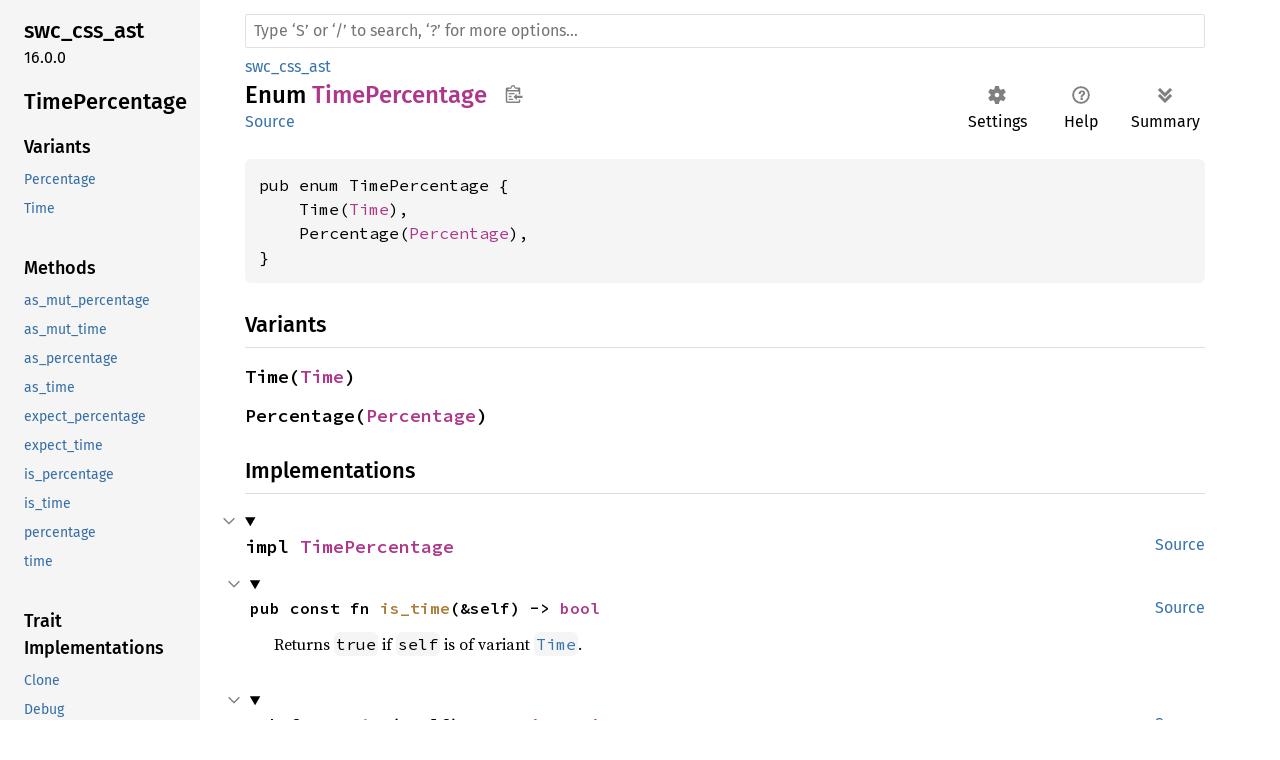

--- FILE ---
content_type: text/html; charset=utf-8
request_url: https://rustdoc.swc.rs/swc_css_ast/value/enum.TimePercentage.html
body_size: -41
content:
<!DOCTYPE html>
<html lang="en">
<head>
    <meta http-equiv="refresh" content="0;URL=../../swc_css_ast/enum.TimePercentage.html">
    <title>Redirection</title>
</head>
<body>
    <p>Redirecting to <a href="../../swc_css_ast/enum.TimePercentage.html">../../swc_css_ast/enum.TimePercentage.html</a>...</p>
    <script>location.replace("../../swc_css_ast/enum.TimePercentage.html" + location.search + location.hash);</script>
</body>
</html>

--- FILE ---
content_type: text/html; charset=utf-8
request_url: https://rustdoc.swc.rs/swc_css_ast/enum.TimePercentage.html
body_size: 9682
content:
<!DOCTYPE html><html lang="en"><head><meta charset="utf-8"><meta name="viewport" content="width=device-width, initial-scale=1.0"><meta name="generator" content="rustdoc"><meta name="description" content="API documentation for the Rust `TimePercentage` enum in crate `swc_css_ast`."><title>TimePercentage in swc_css_ast - Rust</title><script>if(window.location.protocol!=="file:")document.head.insertAdjacentHTML("beforeend","SourceSerif4-Regular-6b053e98.ttf.woff2,FiraSans-Italic-81dc35de.woff2,FiraSans-Regular-0fe48ade.woff2,FiraSans-MediumItalic-ccf7e434.woff2,FiraSans-Medium-e1aa3f0a.woff2,SourceCodePro-Regular-8badfe75.ttf.woff2,SourceCodePro-Semibold-aa29a496.ttf.woff2".split(",").map(f=>`<link rel="preload" as="font" type="font/woff2" crossorigin href="../static.files/${f}">`).join(""))</script><link rel="stylesheet" href="../static.files/normalize-9960930a.css"><link rel="stylesheet" href="../static.files/rustdoc-20739d33.css"><meta name="rustdoc-vars" data-root-path="../" data-static-root-path="../static.files/" data-current-crate="swc_css_ast" data-themes="" data-resource-suffix="" data-rustdoc-version="1.88.0-nightly (2e6882ac5 2025-05-05)" data-channel="nightly" data-search-js="search-f7877310.js" data-settings-js="settings-5514c975.js" ><script src="../static.files/storage-4e99c027.js"></script><script defer src="sidebar-items.js"></script><script defer src="../static.files/main-7ef8a74a.js"></script><noscript><link rel="stylesheet" href="../static.files/noscript-893ab5e7.css"></noscript><link rel="alternate icon" type="image/png" href="../static.files/favicon-32x32-6580c154.png"><link rel="icon" type="image/svg+xml" href="../static.files/favicon-044be391.svg"></head><body class="rustdoc enum"><!--[if lte IE 11]><div class="warning">This old browser is unsupported and will most likely display funky things.</div><![endif]--><nav class="mobile-topbar"><button class="sidebar-menu-toggle" title="show sidebar"></button></nav><nav class="sidebar"><div class="sidebar-crate"><h2><a href="../swc_css_ast/index.html">swc_<wbr>css_<wbr>ast</a><span class="version">16.0.0</span></h2></div><div class="sidebar-elems"><section id="rustdoc-toc"><h2 class="location"><a href="#">Time<wbr>Percentage</a></h2><h3><a href="#variants">Variants</a></h3><ul class="block variant"><li><a href="#variant.Percentage" title="Percentage">Percentage</a></li><li><a href="#variant.Time" title="Time">Time</a></li></ul><h3><a href="#implementations">Methods</a></h3><ul class="block method"><li><a href="#method.as_mut_percentage" title="as_mut_percentage">as_mut_percentage</a></li><li><a href="#method.as_mut_time" title="as_mut_time">as_mut_time</a></li><li><a href="#method.as_percentage" title="as_percentage">as_percentage</a></li><li><a href="#method.as_time" title="as_time">as_time</a></li><li><a href="#method.expect_percentage" title="expect_percentage">expect_percentage</a></li><li><a href="#method.expect_time" title="expect_time">expect_time</a></li><li><a href="#method.is_percentage" title="is_percentage">is_percentage</a></li><li><a href="#method.is_time" title="is_time">is_time</a></li><li><a href="#method.percentage" title="percentage">percentage</a></li><li><a href="#method.time" title="time">time</a></li></ul><h3><a href="#trait-implementations">Trait Implementations</a></h3><ul class="block trait-implementation"><li><a href="#impl-Clone-for-TimePercentage" title="Clone">Clone</a></li><li><a href="#impl-Debug-for-TimePercentage" title="Debug">Debug</a></li><li><a href="#impl-Eq-for-TimePercentage" title="Eq">Eq</a></li><li><a href="#impl-EqIgnoreSpan-for-TimePercentage" title="EqIgnoreSpan">EqIgnoreSpan</a></li><li><a href="#impl-From%3CPercentage%3E-for-TimePercentage" title="From&#60;Percentage&#62;">From&#60;Percentage&#62;</a></li><li><a href="#impl-From%3CTime%3E-for-TimePercentage" title="From&#60;Time&#62;">From&#60;Time&#62;</a></li><li><a href="#impl-Hash-for-TimePercentage" title="Hash">Hash</a></li><li><a href="#impl-PartialEq-for-TimePercentage" title="PartialEq">PartialEq</a></li><li><a href="#impl-Spanned-for-TimePercentage" title="Spanned">Spanned</a></li><li><a href="#impl-StructuralPartialEq-for-TimePercentage" title="StructuralPartialEq">StructuralPartialEq</a></li></ul><h3><a href="#synthetic-implementations">Auto Trait Implementations</a></h3><ul class="block synthetic-implementation"><li><a href="#impl-Freeze-for-TimePercentage" title="Freeze">Freeze</a></li><li><a href="#impl-RefUnwindSafe-for-TimePercentage" title="RefUnwindSafe">RefUnwindSafe</a></li><li><a href="#impl-Send-for-TimePercentage" title="Send">Send</a></li><li><a href="#impl-Sync-for-TimePercentage" title="Sync">Sync</a></li><li><a href="#impl-Unpin-for-TimePercentage" title="Unpin">Unpin</a></li><li><a href="#impl-UnwindSafe-for-TimePercentage" title="UnwindSafe">UnwindSafe</a></li></ul><h3><a href="#blanket-implementations">Blanket Implementations</a></h3><ul class="block blanket-implementation"><li><a href="#impl-Any-for-T" title="Any">Any</a></li><li><a href="#impl-ArchivePointee-for-T" title="ArchivePointee">ArchivePointee</a></li><li><a href="#impl-Borrow%3CT%3E-for-T" title="Borrow&#60;T&#62;">Borrow&#60;T&#62;</a></li><li><a href="#impl-BorrowMut%3CT%3E-for-T" title="BorrowMut&#60;T&#62;">BorrowMut&#60;T&#62;</a></li><li><a href="#impl-CloneToUninit-for-T" title="CloneToUninit">CloneToUninit</a></li><li><a href="#impl-Conv-for-T" title="Conv">Conv</a></li><li><a href="#impl-Equivalent%3CK%3E-for-Q" title="Equivalent&#60;K&#62;">Equivalent&#60;K&#62;</a></li><li><a href="#impl-Equivalent%3CK%3E-for-Q-1" title="Equivalent&#60;K&#62;">Equivalent&#60;K&#62;</a></li><li><a href="#impl-ErasedDestructor-for-T" title="ErasedDestructor">ErasedDestructor</a></li><li><a href="#impl-FmtForward-for-T" title="FmtForward">FmtForward</a></li><li><a href="#impl-From%3CT%3E-for-T" title="From&#60;T&#62;">From&#60;T&#62;</a></li><li><a href="#impl-Instrument-for-T" title="Instrument">Instrument</a></li><li><a href="#impl-Into%3CU%3E-for-T" title="Into&#60;U&#62;">Into&#60;U&#62;</a></li><li><a href="#impl-IntoEither-for-T" title="IntoEither">IntoEither</a></li><li><a href="#impl-LayoutRaw-for-T" title="LayoutRaw">LayoutRaw</a></li><li><a href="#impl-MaybeSendSync-for-T" title="MaybeSendSync">MaybeSendSync</a></li><li><a href="#impl-Niching%3CNichedOption%3CT,+N1%3E%3E-for-N2" title="Niching&#60;NichedOption&#60;T, N1&#62;&#62;">Niching&#60;NichedOption&#60;T, N1&#62;&#62;</a></li><li><a href="#impl-Pipe-for-T" title="Pipe">Pipe</a></li><li><a href="#impl-Pointable-for-T" title="Pointable">Pointable</a></li><li><a href="#impl-Pointee-for-T" title="Pointee">Pointee</a></li><li><a href="#impl-Tap-for-T" title="Tap">Tap</a></li><li><a href="#impl-ToOwned-for-T" title="ToOwned">ToOwned</a></li><li><a href="#impl-TryConv-for-T" title="TryConv">TryConv</a></li><li><a href="#impl-TryFrom%3CU%3E-for-T" title="TryFrom&#60;U&#62;">TryFrom&#60;U&#62;</a></li><li><a href="#impl-TryInto%3CU%3E-for-T" title="TryInto&#60;U&#62;">TryInto&#60;U&#62;</a></li><li><a href="#impl-WithSubscriber-for-T" title="WithSubscriber">WithSubscriber</a></li></ul></section><div id="rustdoc-modnav"><h2 class="in-crate"><a href="index.html">In crate swc_<wbr>css_<wbr>ast</a></h2></div></div></nav><div class="sidebar-resizer"></div><main><div class="width-limiter"><rustdoc-search></rustdoc-search><section id="main-content" class="content"><div class="main-heading"><div class="rustdoc-breadcrumbs"><a href="index.html">swc_css_ast</a></div><h1>Enum <span class="enum">TimePercentage</span><button id="copy-path" title="Copy item path to clipboard">Copy item path</button></h1><rustdoc-toolbar></rustdoc-toolbar><span class="sub-heading"><a class="src" href="../src/swc_css_ast/value.rs.html#352-357">Source</a> </span></div><pre class="rust item-decl"><code>pub enum TimePercentage {
    Time(<a class="struct" href="struct.Time.html" title="struct swc_css_ast::Time">Time</a>),
    Percentage(<a class="struct" href="struct.Percentage.html" title="struct swc_css_ast::Percentage">Percentage</a>),
}</code></pre><h2 id="variants" class="variants section-header">Variants<a href="#variants" class="anchor">§</a></h2><div class="variants"><section id="variant.Time" class="variant"><a href="#variant.Time" class="anchor">§</a><h3 class="code-header">Time(<a class="struct" href="struct.Time.html" title="struct swc_css_ast::Time">Time</a>)</h3></section><section id="variant.Percentage" class="variant"><a href="#variant.Percentage" class="anchor">§</a><h3 class="code-header">Percentage(<a class="struct" href="struct.Percentage.html" title="struct swc_css_ast::Percentage">Percentage</a>)</h3></section></div><h2 id="implementations" class="section-header">Implementations<a href="#implementations" class="anchor">§</a></h2><div id="implementations-list"><details class="toggle implementors-toggle" open><summary><section id="impl-TimePercentage" class="impl"><a class="src rightside" href="../src/swc_css_ast/value.rs.html#351">Source</a><a href="#impl-TimePercentage" class="anchor">§</a><h3 class="code-header">impl <a class="enum" href="enum.TimePercentage.html" title="enum swc_css_ast::TimePercentage">TimePercentage</a></h3></section></summary><div class="impl-items"><details class="toggle method-toggle" open><summary><section id="method.is_time" class="method"><a class="src rightside" href="../src/swc_css_ast/value.rs.html#351">Source</a><h4 class="code-header">pub const fn <a href="#method.is_time" class="fn">is_time</a>(&amp;self) -&gt; <a class="primitive" href="https://doc.rust-lang.org/nightly/std/primitive.bool.html">bool</a></h4></section></summary><div class="docblock"><p>Returns <code>true</code> if <code>self</code> is of variant <a href="#variant.Time"><code>Time</code></a>.</p>
</div></details><details class="toggle method-toggle" open><summary><section id="method.as_time" class="method"><a class="src rightside" href="../src/swc_css_ast/value.rs.html#351">Source</a><h4 class="code-header">pub fn <a href="#method.as_time" class="fn">as_time</a>(&amp;self) -&gt; <a class="enum" href="https://doc.rust-lang.org/nightly/core/option/enum.Option.html" title="enum core::option::Option">Option</a>&lt;&amp;<a class="struct" href="struct.Time.html" title="struct swc_css_ast::Time">Time</a>&gt;</h4></section></summary><div class="docblock"><p>Returns <code>Some</code> if <code>self</code> is a reference of variant <a href="#variant.Time"><code>Time</code></a>, and <code>None</code> otherwise.</p>
</div></details><details class="toggle method-toggle" open><summary><section id="method.as_mut_time" class="method"><a class="src rightside" href="../src/swc_css_ast/value.rs.html#351">Source</a><h4 class="code-header">pub fn <a href="#method.as_mut_time" class="fn">as_mut_time</a>(&amp;mut self) -&gt; <a class="enum" href="https://doc.rust-lang.org/nightly/core/option/enum.Option.html" title="enum core::option::Option">Option</a>&lt;&amp;mut <a class="struct" href="struct.Time.html" title="struct swc_css_ast::Time">Time</a>&gt;</h4></section></summary><div class="docblock"><p>Returns <code>Some</code> if <code>self</code> is a mutable reference of variant <a href="#variant.Time"><code>Time</code></a>, and <code>None</code> otherwise.</p>
</div></details><details class="toggle method-toggle" open><summary><section id="method.expect_time" class="method"><a class="src rightside" href="../src/swc_css_ast/value.rs.html#351">Source</a><h4 class="code-header">pub fn <a href="#method.expect_time" class="fn">expect_time</a>(self) -&gt; <a class="struct" href="struct.Time.html" title="struct swc_css_ast::Time">Time</a><div class="where">where
    Self: <a class="trait" href="https://doc.rust-lang.org/nightly/core/fmt/trait.Debug.html" title="trait core::fmt::Debug">Debug</a>,</div></h4></section></summary><div class="docblock"><p>Unwraps the value, yielding the content of <a href="#variant.Time"><code>Time</code></a>.</p>
<h5 id="panics"><a class="doc-anchor" href="#panics">§</a>Panics</h5>
<p>Panics if the value is not <a href="#variant.Time"><code>Time</code></a>, with a panic message including the content of <code>self</code>.</p>
</div></details><details class="toggle method-toggle" open><summary><section id="method.time" class="method"><a class="src rightside" href="../src/swc_css_ast/value.rs.html#351">Source</a><h4 class="code-header">pub fn <a href="#method.time" class="fn">time</a>(self) -&gt; <a class="enum" href="https://doc.rust-lang.org/nightly/core/option/enum.Option.html" title="enum core::option::Option">Option</a>&lt;<a class="struct" href="struct.Time.html" title="struct swc_css_ast::Time">Time</a>&gt;</h4></section></summary><div class="docblock"><p>Returns <code>Some</code> if <code>self</code> is of variant <a href="#variant.Time"><code>Time</code></a>, and <code>None</code> otherwise.</p>
</div></details><details class="toggle method-toggle" open><summary><section id="method.is_percentage" class="method"><a class="src rightside" href="../src/swc_css_ast/value.rs.html#351">Source</a><h4 class="code-header">pub const fn <a href="#method.is_percentage" class="fn">is_percentage</a>(&amp;self) -&gt; <a class="primitive" href="https://doc.rust-lang.org/nightly/std/primitive.bool.html">bool</a></h4></section></summary><div class="docblock"><p>Returns <code>true</code> if <code>self</code> is of variant <a href="#variant.Percentage"><code>Percentage</code></a>.</p>
</div></details><details class="toggle method-toggle" open><summary><section id="method.as_percentage" class="method"><a class="src rightside" href="../src/swc_css_ast/value.rs.html#351">Source</a><h4 class="code-header">pub fn <a href="#method.as_percentage" class="fn">as_percentage</a>(&amp;self) -&gt; <a class="enum" href="https://doc.rust-lang.org/nightly/core/option/enum.Option.html" title="enum core::option::Option">Option</a>&lt;&amp;<a class="struct" href="struct.Percentage.html" title="struct swc_css_ast::Percentage">Percentage</a>&gt;</h4></section></summary><div class="docblock"><p>Returns <code>Some</code> if <code>self</code> is a reference of variant <a href="#variant.Percentage"><code>Percentage</code></a>, and <code>None</code> otherwise.</p>
</div></details><details class="toggle method-toggle" open><summary><section id="method.as_mut_percentage" class="method"><a class="src rightside" href="../src/swc_css_ast/value.rs.html#351">Source</a><h4 class="code-header">pub fn <a href="#method.as_mut_percentage" class="fn">as_mut_percentage</a>(&amp;mut self) -&gt; <a class="enum" href="https://doc.rust-lang.org/nightly/core/option/enum.Option.html" title="enum core::option::Option">Option</a>&lt;&amp;mut <a class="struct" href="struct.Percentage.html" title="struct swc_css_ast::Percentage">Percentage</a>&gt;</h4></section></summary><div class="docblock"><p>Returns <code>Some</code> if <code>self</code> is a mutable reference of variant <a href="#variant.Percentage"><code>Percentage</code></a>, and <code>None</code> otherwise.</p>
</div></details><details class="toggle method-toggle" open><summary><section id="method.expect_percentage" class="method"><a class="src rightside" href="../src/swc_css_ast/value.rs.html#351">Source</a><h4 class="code-header">pub fn <a href="#method.expect_percentage" class="fn">expect_percentage</a>(self) -&gt; <a class="struct" href="struct.Percentage.html" title="struct swc_css_ast::Percentage">Percentage</a><div class="where">where
    Self: <a class="trait" href="https://doc.rust-lang.org/nightly/core/fmt/trait.Debug.html" title="trait core::fmt::Debug">Debug</a>,</div></h4></section></summary><div class="docblock"><p>Unwraps the value, yielding the content of <a href="#variant.Percentage"><code>Percentage</code></a>.</p>
<h5 id="panics-1"><a class="doc-anchor" href="#panics-1">§</a>Panics</h5>
<p>Panics if the value is not <a href="#variant.Percentage"><code>Percentage</code></a>, with a panic message including the content of <code>self</code>.</p>
</div></details><details class="toggle method-toggle" open><summary><section id="method.percentage" class="method"><a class="src rightside" href="../src/swc_css_ast/value.rs.html#351">Source</a><h4 class="code-header">pub fn <a href="#method.percentage" class="fn">percentage</a>(self) -&gt; <a class="enum" href="https://doc.rust-lang.org/nightly/core/option/enum.Option.html" title="enum core::option::Option">Option</a>&lt;<a class="struct" href="struct.Percentage.html" title="struct swc_css_ast::Percentage">Percentage</a>&gt;</h4></section></summary><div class="docblock"><p>Returns <code>Some</code> if <code>self</code> is of variant <a href="#variant.Percentage"><code>Percentage</code></a>, and <code>None</code> otherwise.</p>
</div></details></div></details></div><h2 id="trait-implementations" class="section-header">Trait Implementations<a href="#trait-implementations" class="anchor">§</a></h2><div id="trait-implementations-list"><details class="toggle implementors-toggle" open><summary><section id="impl-Clone-for-TimePercentage" class="impl"><a class="src rightside" href="../src/swc_css_ast/value.rs.html#350">Source</a><a href="#impl-Clone-for-TimePercentage" class="anchor">§</a><h3 class="code-header">impl <a class="trait" href="https://doc.rust-lang.org/nightly/core/clone/trait.Clone.html" title="trait core::clone::Clone">Clone</a> for <a class="enum" href="enum.TimePercentage.html" title="enum swc_css_ast::TimePercentage">TimePercentage</a></h3></section></summary><div class="impl-items"><details class="toggle method-toggle" open><summary><section id="method.clone" class="method trait-impl"><a class="src rightside" href="../src/swc_css_ast/value.rs.html#350">Source</a><a href="#method.clone" class="anchor">§</a><h4 class="code-header">fn <a href="https://doc.rust-lang.org/nightly/core/clone/trait.Clone.html#tymethod.clone" class="fn">clone</a>(&amp;self) -&gt; <a class="enum" href="enum.TimePercentage.html" title="enum swc_css_ast::TimePercentage">TimePercentage</a></h4></section></summary><div class='docblock'>Returns a copy of the value. <a href="https://doc.rust-lang.org/nightly/core/clone/trait.Clone.html#tymethod.clone">Read more</a></div></details><details class="toggle method-toggle" open><summary><section id="method.clone_from" class="method trait-impl"><span class="rightside"><span class="since" title="Stable since Rust version 1.0.0">1.0.0</span> · <a class="src" href="https://doc.rust-lang.org/nightly/src/core/clone.rs.html#174">Source</a></span><a href="#method.clone_from" class="anchor">§</a><h4 class="code-header">fn <a href="https://doc.rust-lang.org/nightly/core/clone/trait.Clone.html#method.clone_from" class="fn">clone_from</a>(&amp;mut self, source: &amp;Self)</h4></section></summary><div class='docblock'>Performs copy-assignment from <code>source</code>. <a href="https://doc.rust-lang.org/nightly/core/clone/trait.Clone.html#method.clone_from">Read more</a></div></details></div></details><details class="toggle implementors-toggle" open><summary><section id="impl-Debug-for-TimePercentage" class="impl"><a class="src rightside" href="../src/swc_css_ast/value.rs.html#350">Source</a><a href="#impl-Debug-for-TimePercentage" class="anchor">§</a><h3 class="code-header">impl <a class="trait" href="https://doc.rust-lang.org/nightly/core/fmt/trait.Debug.html" title="trait core::fmt::Debug">Debug</a> for <a class="enum" href="enum.TimePercentage.html" title="enum swc_css_ast::TimePercentage">TimePercentage</a></h3></section></summary><div class="impl-items"><details class="toggle method-toggle" open><summary><section id="method.fmt" class="method trait-impl"><a class="src rightside" href="../src/swc_css_ast/value.rs.html#350">Source</a><a href="#method.fmt" class="anchor">§</a><h4 class="code-header">fn <a href="https://doc.rust-lang.org/nightly/core/fmt/trait.Debug.html#tymethod.fmt" class="fn">fmt</a>(&amp;self, f: &amp;mut <a class="struct" href="https://doc.rust-lang.org/nightly/core/fmt/struct.Formatter.html" title="struct core::fmt::Formatter">Formatter</a>&lt;'_&gt;) -&gt; <a class="type" href="https://doc.rust-lang.org/nightly/core/fmt/type.Result.html" title="type core::fmt::Result">Result</a></h4></section></summary><div class='docblock'>Formats the value using the given formatter. <a href="https://doc.rust-lang.org/nightly/core/fmt/trait.Debug.html#tymethod.fmt">Read more</a></div></details></div></details><details class="toggle implementors-toggle" open><summary><section id="impl-EqIgnoreSpan-for-TimePercentage" class="impl"><a class="src rightside" href="../src/swc_css_ast/value.rs.html#351">Source</a><a href="#impl-EqIgnoreSpan-for-TimePercentage" class="anchor">§</a><h3 class="code-header">impl EqIgnoreSpan for <a class="enum" href="enum.TimePercentage.html" title="enum swc_css_ast::TimePercentage">TimePercentage</a></h3></section></summary><div class="impl-items"><section id="method.eq_ignore_span" class="method trait-impl"><a class="src rightside" href="../src/swc_css_ast/value.rs.html#351">Source</a><a href="#method.eq_ignore_span" class="anchor">§</a><h4 class="code-header">fn <a class="fn">eq_ignore_span</a>(&amp;self, other: &amp;Self) -&gt; <a class="primitive" href="https://doc.rust-lang.org/nightly/std/primitive.bool.html">bool</a></h4></section></div></details><details class="toggle implementors-toggle" open><summary><section id="impl-From%3CPercentage%3E-for-TimePercentage" class="impl"><a class="src rightside" href="../src/swc_css_ast/value.rs.html#350">Source</a><a href="#impl-From%3CPercentage%3E-for-TimePercentage" class="anchor">§</a><h3 class="code-header">impl <a class="trait" href="https://doc.rust-lang.org/nightly/core/convert/trait.From.html" title="trait core::convert::From">From</a>&lt;<a class="struct" href="struct.Percentage.html" title="struct swc_css_ast::Percentage">Percentage</a>&gt; for <a class="enum" href="enum.TimePercentage.html" title="enum swc_css_ast::TimePercentage">TimePercentage</a></h3></section></summary><div class="impl-items"><details class="toggle method-toggle" open><summary><section id="method.from-1" class="method trait-impl"><a class="src rightside" href="../src/swc_css_ast/value.rs.html#350">Source</a><a href="#method.from-1" class="anchor">§</a><h4 class="code-header">fn <a href="https://doc.rust-lang.org/nightly/core/convert/trait.From.html#tymethod.from" class="fn">from</a>(v: <a class="struct" href="struct.Percentage.html" title="struct swc_css_ast::Percentage">Percentage</a>) -&gt; Self</h4></section></summary><div class='docblock'>Converts to this type from the input type.</div></details></div></details><details class="toggle implementors-toggle" open><summary><section id="impl-From%3CTime%3E-for-TimePercentage" class="impl"><a class="src rightside" href="../src/swc_css_ast/value.rs.html#350">Source</a><a href="#impl-From%3CTime%3E-for-TimePercentage" class="anchor">§</a><h3 class="code-header">impl <a class="trait" href="https://doc.rust-lang.org/nightly/core/convert/trait.From.html" title="trait core::convert::From">From</a>&lt;<a class="struct" href="struct.Time.html" title="struct swc_css_ast::Time">Time</a>&gt; for <a class="enum" href="enum.TimePercentage.html" title="enum swc_css_ast::TimePercentage">TimePercentage</a></h3></section></summary><div class="impl-items"><details class="toggle method-toggle" open><summary><section id="method.from" class="method trait-impl"><a class="src rightside" href="../src/swc_css_ast/value.rs.html#350">Source</a><a href="#method.from" class="anchor">§</a><h4 class="code-header">fn <a href="https://doc.rust-lang.org/nightly/core/convert/trait.From.html#tymethod.from" class="fn">from</a>(v: <a class="struct" href="struct.Time.html" title="struct swc_css_ast::Time">Time</a>) -&gt; Self</h4></section></summary><div class='docblock'>Converts to this type from the input type.</div></details></div></details><details class="toggle implementors-toggle" open><summary><section id="impl-Hash-for-TimePercentage" class="impl"><a class="src rightside" href="../src/swc_css_ast/value.rs.html#351">Source</a><a href="#impl-Hash-for-TimePercentage" class="anchor">§</a><h3 class="code-header">impl <a class="trait" href="https://doc.rust-lang.org/nightly/core/hash/trait.Hash.html" title="trait core::hash::Hash">Hash</a> for <a class="enum" href="enum.TimePercentage.html" title="enum swc_css_ast::TimePercentage">TimePercentage</a></h3></section></summary><div class="impl-items"><details class="toggle method-toggle" open><summary><section id="method.hash" class="method trait-impl"><a class="src rightside" href="../src/swc_css_ast/value.rs.html#351">Source</a><a href="#method.hash" class="anchor">§</a><h4 class="code-header">fn <a href="https://doc.rust-lang.org/nightly/core/hash/trait.Hash.html#tymethod.hash" class="fn">hash</a>&lt;__H: <a class="trait" href="https://doc.rust-lang.org/nightly/core/hash/trait.Hasher.html" title="trait core::hash::Hasher">Hasher</a>&gt;(&amp;self, state: <a class="primitive" href="https://doc.rust-lang.org/nightly/std/primitive.reference.html">&amp;mut __H</a>)</h4></section></summary><div class='docblock'>Feeds this value into the given <a href="https://doc.rust-lang.org/nightly/core/hash/trait.Hasher.html" title="trait core::hash::Hasher"><code>Hasher</code></a>. <a href="https://doc.rust-lang.org/nightly/core/hash/trait.Hash.html#tymethod.hash">Read more</a></div></details><details class="toggle method-toggle" open><summary><section id="method.hash_slice" class="method trait-impl"><span class="rightside"><span class="since" title="Stable since Rust version 1.3.0">1.3.0</span> · <a class="src" href="https://doc.rust-lang.org/nightly/src/core/hash/mod.rs.html#235-237">Source</a></span><a href="#method.hash_slice" class="anchor">§</a><h4 class="code-header">fn <a href="https://doc.rust-lang.org/nightly/core/hash/trait.Hash.html#method.hash_slice" class="fn">hash_slice</a>&lt;H&gt;(data: &amp;[Self], state: <a class="primitive" href="https://doc.rust-lang.org/nightly/std/primitive.reference.html">&amp;mut H</a>)<div class="where">where
    H: <a class="trait" href="https://doc.rust-lang.org/nightly/core/hash/trait.Hasher.html" title="trait core::hash::Hasher">Hasher</a>,
    Self: <a class="trait" href="https://doc.rust-lang.org/nightly/core/marker/trait.Sized.html" title="trait core::marker::Sized">Sized</a>,</div></h4></section></summary><div class='docblock'>Feeds a slice of this type into the given <a href="https://doc.rust-lang.org/nightly/core/hash/trait.Hasher.html" title="trait core::hash::Hasher"><code>Hasher</code></a>. <a href="https://doc.rust-lang.org/nightly/core/hash/trait.Hash.html#method.hash_slice">Read more</a></div></details></div></details><details class="toggle implementors-toggle" open><summary><section id="impl-PartialEq-for-TimePercentage" class="impl"><a class="src rightside" href="../src/swc_css_ast/value.rs.html#350">Source</a><a href="#impl-PartialEq-for-TimePercentage" class="anchor">§</a><h3 class="code-header">impl <a class="trait" href="https://doc.rust-lang.org/nightly/core/cmp/trait.PartialEq.html" title="trait core::cmp::PartialEq">PartialEq</a> for <a class="enum" href="enum.TimePercentage.html" title="enum swc_css_ast::TimePercentage">TimePercentage</a></h3></section></summary><div class="impl-items"><details class="toggle method-toggle" open><summary><section id="method.eq" class="method trait-impl"><a class="src rightside" href="../src/swc_css_ast/value.rs.html#350">Source</a><a href="#method.eq" class="anchor">§</a><h4 class="code-header">fn <a href="https://doc.rust-lang.org/nightly/core/cmp/trait.PartialEq.html#tymethod.eq" class="fn">eq</a>(&amp;self, other: &amp;<a class="enum" href="enum.TimePercentage.html" title="enum swc_css_ast::TimePercentage">TimePercentage</a>) -&gt; <a class="primitive" href="https://doc.rust-lang.org/nightly/std/primitive.bool.html">bool</a></h4></section></summary><div class='docblock'>Tests for <code>self</code> and <code>other</code> values to be equal, and is used by <code>==</code>.</div></details><details class="toggle method-toggle" open><summary><section id="method.ne" class="method trait-impl"><span class="rightside"><span class="since" title="Stable since Rust version 1.0.0">1.0.0</span> · <a class="src" href="https://doc.rust-lang.org/nightly/src/core/cmp.rs.html#262">Source</a></span><a href="#method.ne" class="anchor">§</a><h4 class="code-header">fn <a href="https://doc.rust-lang.org/nightly/core/cmp/trait.PartialEq.html#method.ne" class="fn">ne</a>(&amp;self, other: <a class="primitive" href="https://doc.rust-lang.org/nightly/std/primitive.reference.html">&amp;Rhs</a>) -&gt; <a class="primitive" href="https://doc.rust-lang.org/nightly/std/primitive.bool.html">bool</a></h4></section></summary><div class='docblock'>Tests for <code>!=</code>. The default implementation is almost always sufficient,
and should not be overridden without very good reason.</div></details></div></details><details class="toggle implementors-toggle" open><summary><section id="impl-Spanned-for-TimePercentage" class="impl"><a class="src rightside" href="../src/swc_css_ast/value.rs.html#350">Source</a><a href="#impl-Spanned-for-TimePercentage" class="anchor">§</a><h3 class="code-header">impl Spanned for <a class="enum" href="enum.TimePercentage.html" title="enum swc_css_ast::TimePercentage">TimePercentage</a></h3></section></summary><div class="impl-items"><details class="toggle method-toggle" open><summary><section id="method.span" class="method trait-impl"><a class="src rightside" href="../src/swc_css_ast/value.rs.html#350">Source</a><a href="#method.span" class="anchor">§</a><h4 class="code-header">fn <a class="fn">span</a>(&amp;self) -&gt; Span</h4></section></summary><div class='docblock'>Get span of <code>self</code>.</div></details><section id="method.span_lo" class="method trait-impl"><a href="#method.span_lo" class="anchor">§</a><h4 class="code-header">fn <a class="fn">span_lo</a>(&amp;self) -&gt; BytePos</h4></section><section id="method.span_hi" class="method trait-impl"><a href="#method.span_hi" class="anchor">§</a><h4 class="code-header">fn <a class="fn">span_hi</a>(&amp;self) -&gt; BytePos</h4></section></div></details><section id="impl-Eq-for-TimePercentage" class="impl"><a class="src rightside" href="../src/swc_css_ast/value.rs.html#351">Source</a><a href="#impl-Eq-for-TimePercentage" class="anchor">§</a><h3 class="code-header">impl <a class="trait" href="https://doc.rust-lang.org/nightly/core/cmp/trait.Eq.html" title="trait core::cmp::Eq">Eq</a> for <a class="enum" href="enum.TimePercentage.html" title="enum swc_css_ast::TimePercentage">TimePercentage</a></h3></section><section id="impl-StructuralPartialEq-for-TimePercentage" class="impl"><a class="src rightside" href="../src/swc_css_ast/value.rs.html#350">Source</a><a href="#impl-StructuralPartialEq-for-TimePercentage" class="anchor">§</a><h3 class="code-header">impl <a class="trait" href="https://doc.rust-lang.org/nightly/core/marker/trait.StructuralPartialEq.html" title="trait core::marker::StructuralPartialEq">StructuralPartialEq</a> for <a class="enum" href="enum.TimePercentage.html" title="enum swc_css_ast::TimePercentage">TimePercentage</a></h3></section></div><h2 id="synthetic-implementations" class="section-header">Auto Trait Implementations<a href="#synthetic-implementations" class="anchor">§</a></h2><div id="synthetic-implementations-list"><section id="impl-Freeze-for-TimePercentage" class="impl"><a href="#impl-Freeze-for-TimePercentage" class="anchor">§</a><h3 class="code-header">impl <a class="trait" href="https://doc.rust-lang.org/nightly/core/marker/trait.Freeze.html" title="trait core::marker::Freeze">Freeze</a> for <a class="enum" href="enum.TimePercentage.html" title="enum swc_css_ast::TimePercentage">TimePercentage</a></h3></section><section id="impl-RefUnwindSafe-for-TimePercentage" class="impl"><a href="#impl-RefUnwindSafe-for-TimePercentage" class="anchor">§</a><h3 class="code-header">impl <a class="trait" href="https://doc.rust-lang.org/nightly/core/panic/unwind_safe/trait.RefUnwindSafe.html" title="trait core::panic::unwind_safe::RefUnwindSafe">RefUnwindSafe</a> for <a class="enum" href="enum.TimePercentage.html" title="enum swc_css_ast::TimePercentage">TimePercentage</a></h3></section><section id="impl-Send-for-TimePercentage" class="impl"><a href="#impl-Send-for-TimePercentage" class="anchor">§</a><h3 class="code-header">impl <a class="trait" href="https://doc.rust-lang.org/nightly/core/marker/trait.Send.html" title="trait core::marker::Send">Send</a> for <a class="enum" href="enum.TimePercentage.html" title="enum swc_css_ast::TimePercentage">TimePercentage</a></h3></section><section id="impl-Sync-for-TimePercentage" class="impl"><a href="#impl-Sync-for-TimePercentage" class="anchor">§</a><h3 class="code-header">impl <a class="trait" href="https://doc.rust-lang.org/nightly/core/marker/trait.Sync.html" title="trait core::marker::Sync">Sync</a> for <a class="enum" href="enum.TimePercentage.html" title="enum swc_css_ast::TimePercentage">TimePercentage</a></h3></section><section id="impl-Unpin-for-TimePercentage" class="impl"><a href="#impl-Unpin-for-TimePercentage" class="anchor">§</a><h3 class="code-header">impl <a class="trait" href="https://doc.rust-lang.org/nightly/core/marker/trait.Unpin.html" title="trait core::marker::Unpin">Unpin</a> for <a class="enum" href="enum.TimePercentage.html" title="enum swc_css_ast::TimePercentage">TimePercentage</a></h3></section><section id="impl-UnwindSafe-for-TimePercentage" class="impl"><a href="#impl-UnwindSafe-for-TimePercentage" class="anchor">§</a><h3 class="code-header">impl <a class="trait" href="https://doc.rust-lang.org/nightly/core/panic/unwind_safe/trait.UnwindSafe.html" title="trait core::panic::unwind_safe::UnwindSafe">UnwindSafe</a> for <a class="enum" href="enum.TimePercentage.html" title="enum swc_css_ast::TimePercentage">TimePercentage</a></h3></section></div><h2 id="blanket-implementations" class="section-header">Blanket Implementations<a href="#blanket-implementations" class="anchor">§</a></h2><div id="blanket-implementations-list"><details class="toggle implementors-toggle"><summary><section id="impl-Any-for-T" class="impl"><a class="src rightside" href="https://doc.rust-lang.org/nightly/src/core/any.rs.html#138">Source</a><a href="#impl-Any-for-T" class="anchor">§</a><h3 class="code-header">impl&lt;T&gt; <a class="trait" href="https://doc.rust-lang.org/nightly/core/any/trait.Any.html" title="trait core::any::Any">Any</a> for T<div class="where">where
    T: 'static + ?<a class="trait" href="https://doc.rust-lang.org/nightly/core/marker/trait.Sized.html" title="trait core::marker::Sized">Sized</a>,</div></h3></section></summary><div class="impl-items"><details class="toggle method-toggle" open><summary><section id="method.type_id" class="method trait-impl"><a class="src rightside" href="https://doc.rust-lang.org/nightly/src/core/any.rs.html#139">Source</a><a href="#method.type_id" class="anchor">§</a><h4 class="code-header">fn <a href="https://doc.rust-lang.org/nightly/core/any/trait.Any.html#tymethod.type_id" class="fn">type_id</a>(&amp;self) -&gt; <a class="struct" href="https://doc.rust-lang.org/nightly/core/any/struct.TypeId.html" title="struct core::any::TypeId">TypeId</a></h4></section></summary><div class='docblock'>Gets the <code>TypeId</code> of <code>self</code>. <a href="https://doc.rust-lang.org/nightly/core/any/trait.Any.html#tymethod.type_id">Read more</a></div></details></div></details><details class="toggle implementors-toggle"><summary><section id="impl-ArchivePointee-for-T" class="impl"><a href="#impl-ArchivePointee-for-T" class="anchor">§</a><h3 class="code-header">impl&lt;T&gt; ArchivePointee for T</h3></section></summary><div class="impl-items"><details class="toggle" open><summary><section id="associatedtype.ArchivedMetadata" class="associatedtype trait-impl"><a href="#associatedtype.ArchivedMetadata" class="anchor">§</a><h4 class="code-header">type <a class="associatedtype">ArchivedMetadata</a> = <a class="primitive" href="https://doc.rust-lang.org/nightly/std/primitive.unit.html">()</a></h4></section></summary><div class='docblock'>The archived version of the pointer metadata for this type.</div></details><details class="toggle method-toggle" open><summary><section id="method.pointer_metadata" class="method trait-impl"><a href="#method.pointer_metadata" class="anchor">§</a><h4 class="code-header">fn <a class="fn">pointer_metadata</a>(
    _: &amp;&lt;T as ArchivePointee&gt;::ArchivedMetadata,
) -&gt; &lt;T as Pointee&gt;::Metadata</h4></section></summary><div class='docblock'>Converts some archived metadata to the pointer metadata for itself.</div></details></div></details><details class="toggle implementors-toggle"><summary><section id="impl-Borrow%3CT%3E-for-T" class="impl"><a class="src rightside" href="https://doc.rust-lang.org/nightly/src/core/borrow.rs.html#209">Source</a><a href="#impl-Borrow%3CT%3E-for-T" class="anchor">§</a><h3 class="code-header">impl&lt;T&gt; <a class="trait" href="https://doc.rust-lang.org/nightly/core/borrow/trait.Borrow.html" title="trait core::borrow::Borrow">Borrow</a>&lt;T&gt; for T<div class="where">where
    T: ?<a class="trait" href="https://doc.rust-lang.org/nightly/core/marker/trait.Sized.html" title="trait core::marker::Sized">Sized</a>,</div></h3></section></summary><div class="impl-items"><details class="toggle method-toggle" open><summary><section id="method.borrow" class="method trait-impl"><a class="src rightside" href="https://doc.rust-lang.org/nightly/src/core/borrow.rs.html#211">Source</a><a href="#method.borrow" class="anchor">§</a><h4 class="code-header">fn <a href="https://doc.rust-lang.org/nightly/core/borrow/trait.Borrow.html#tymethod.borrow" class="fn">borrow</a>(&amp;self) -&gt; <a class="primitive" href="https://doc.rust-lang.org/nightly/std/primitive.reference.html">&amp;T</a></h4></section></summary><div class='docblock'>Immutably borrows from an owned value. <a href="https://doc.rust-lang.org/nightly/core/borrow/trait.Borrow.html#tymethod.borrow">Read more</a></div></details></div></details><details class="toggle implementors-toggle"><summary><section id="impl-BorrowMut%3CT%3E-for-T" class="impl"><a class="src rightside" href="https://doc.rust-lang.org/nightly/src/core/borrow.rs.html#217">Source</a><a href="#impl-BorrowMut%3CT%3E-for-T" class="anchor">§</a><h3 class="code-header">impl&lt;T&gt; <a class="trait" href="https://doc.rust-lang.org/nightly/core/borrow/trait.BorrowMut.html" title="trait core::borrow::BorrowMut">BorrowMut</a>&lt;T&gt; for T<div class="where">where
    T: ?<a class="trait" href="https://doc.rust-lang.org/nightly/core/marker/trait.Sized.html" title="trait core::marker::Sized">Sized</a>,</div></h3></section></summary><div class="impl-items"><details class="toggle method-toggle" open><summary><section id="method.borrow_mut" class="method trait-impl"><a class="src rightside" href="https://doc.rust-lang.org/nightly/src/core/borrow.rs.html#218">Source</a><a href="#method.borrow_mut" class="anchor">§</a><h4 class="code-header">fn <a href="https://doc.rust-lang.org/nightly/core/borrow/trait.BorrowMut.html#tymethod.borrow_mut" class="fn">borrow_mut</a>(&amp;mut self) -&gt; <a class="primitive" href="https://doc.rust-lang.org/nightly/std/primitive.reference.html">&amp;mut T</a></h4></section></summary><div class='docblock'>Mutably borrows from an owned value. <a href="https://doc.rust-lang.org/nightly/core/borrow/trait.BorrowMut.html#tymethod.borrow_mut">Read more</a></div></details></div></details><details class="toggle implementors-toggle"><summary><section id="impl-CloneToUninit-for-T" class="impl"><a class="src rightside" href="https://doc.rust-lang.org/nightly/src/core/clone.rs.html#441">Source</a><a href="#impl-CloneToUninit-for-T" class="anchor">§</a><h3 class="code-header">impl&lt;T&gt; <a class="trait" href="https://doc.rust-lang.org/nightly/core/clone/trait.CloneToUninit.html" title="trait core::clone::CloneToUninit">CloneToUninit</a> for T<div class="where">where
    T: <a class="trait" href="https://doc.rust-lang.org/nightly/core/clone/trait.Clone.html" title="trait core::clone::Clone">Clone</a>,</div></h3></section></summary><div class="impl-items"><details class="toggle method-toggle" open><summary><section id="method.clone_to_uninit" class="method trait-impl"><a class="src rightside" href="https://doc.rust-lang.org/nightly/src/core/clone.rs.html#443">Source</a><a href="#method.clone_to_uninit" class="anchor">§</a><h4 class="code-header">unsafe fn <a href="https://doc.rust-lang.org/nightly/core/clone/trait.CloneToUninit.html#tymethod.clone_to_uninit" class="fn">clone_to_uninit</a>(&amp;self, dest: <a class="primitive" href="https://doc.rust-lang.org/nightly/std/primitive.pointer.html">*mut </a><a class="primitive" href="https://doc.rust-lang.org/nightly/std/primitive.u8.html">u8</a>)</h4></section></summary><span class="item-info"><div class="stab unstable"><span class="emoji">🔬</span><span>This is a nightly-only experimental API. (<code>clone_to_uninit</code>)</span></div></span><div class='docblock'>Performs copy-assignment from <code>self</code> to <code>dest</code>. <a href="https://doc.rust-lang.org/nightly/core/clone/trait.CloneToUninit.html#tymethod.clone_to_uninit">Read more</a></div></details></div></details><details class="toggle implementors-toggle"><summary><section id="impl-Conv-for-T" class="impl"><a href="#impl-Conv-for-T" class="anchor">§</a><h3 class="code-header">impl&lt;T&gt; Conv for T</h3></section></summary><div class="impl-items"><details class="toggle method-toggle" open><summary><section id="method.conv" class="method trait-impl"><a href="#method.conv" class="anchor">§</a><h4 class="code-header">fn <a class="fn">conv</a>&lt;T&gt;(self) -&gt; T<div class="where">where
    Self: <a class="trait" href="https://doc.rust-lang.org/nightly/core/convert/trait.Into.html" title="trait core::convert::Into">Into</a>&lt;T&gt;,</div></h4></section></summary><div class='docblock'>Converts <code>self</code> into <code>T</code> using <code>Into&lt;T&gt;</code>. <a>Read more</a></div></details></div></details><details class="toggle implementors-toggle"><summary><section id="impl-Equivalent%3CK%3E-for-Q" class="impl"><a href="#impl-Equivalent%3CK%3E-for-Q" class="anchor">§</a><h3 class="code-header">impl&lt;Q, K&gt; Equivalent&lt;K&gt; for Q<div class="where">where
    Q: <a class="trait" href="https://doc.rust-lang.org/nightly/core/cmp/trait.Eq.html" title="trait core::cmp::Eq">Eq</a> + ?<a class="trait" href="https://doc.rust-lang.org/nightly/core/marker/trait.Sized.html" title="trait core::marker::Sized">Sized</a>,
    K: <a class="trait" href="https://doc.rust-lang.org/nightly/core/borrow/trait.Borrow.html" title="trait core::borrow::Borrow">Borrow</a>&lt;Q&gt; + ?<a class="trait" href="https://doc.rust-lang.org/nightly/core/marker/trait.Sized.html" title="trait core::marker::Sized">Sized</a>,</div></h3></section></summary><div class="impl-items"><details class="toggle method-toggle" open><summary><section id="method.equivalent" class="method trait-impl"><a href="#method.equivalent" class="anchor">§</a><h4 class="code-header">fn <a class="fn">equivalent</a>(&amp;self, key: <a class="primitive" href="https://doc.rust-lang.org/nightly/std/primitive.reference.html">&amp;K</a>) -&gt; <a class="primitive" href="https://doc.rust-lang.org/nightly/std/primitive.bool.html">bool</a></h4></section></summary><div class='docblock'>Checks if this value is equivalent to the given key. <a>Read more</a></div></details></div></details><details class="toggle implementors-toggle"><summary><section id="impl-Equivalent%3CK%3E-for-Q-1" class="impl"><a href="#impl-Equivalent%3CK%3E-for-Q-1" class="anchor">§</a><h3 class="code-header">impl&lt;Q, K&gt; Equivalent&lt;K&gt; for Q<div class="where">where
    Q: <a class="trait" href="https://doc.rust-lang.org/nightly/core/cmp/trait.Eq.html" title="trait core::cmp::Eq">Eq</a> + ?<a class="trait" href="https://doc.rust-lang.org/nightly/core/marker/trait.Sized.html" title="trait core::marker::Sized">Sized</a>,
    K: <a class="trait" href="https://doc.rust-lang.org/nightly/core/borrow/trait.Borrow.html" title="trait core::borrow::Borrow">Borrow</a>&lt;Q&gt; + ?<a class="trait" href="https://doc.rust-lang.org/nightly/core/marker/trait.Sized.html" title="trait core::marker::Sized">Sized</a>,</div></h3></section></summary><div class="impl-items"><details class="toggle method-toggle" open><summary><section id="method.equivalent-1" class="method trait-impl"><a href="#method.equivalent-1" class="anchor">§</a><h4 class="code-header">fn <a class="fn">equivalent</a>(&amp;self, key: <a class="primitive" href="https://doc.rust-lang.org/nightly/std/primitive.reference.html">&amp;K</a>) -&gt; <a class="primitive" href="https://doc.rust-lang.org/nightly/std/primitive.bool.html">bool</a></h4></section></summary><div class='docblock'>Compare self to <code>key</code> and return <code>true</code> if they are equal.</div></details></div></details><details class="toggle implementors-toggle"><summary><section id="impl-FmtForward-for-T" class="impl"><a href="#impl-FmtForward-for-T" class="anchor">§</a><h3 class="code-header">impl&lt;T&gt; FmtForward for T</h3></section></summary><div class="impl-items"><details class="toggle method-toggle" open><summary><section id="method.fmt_binary" class="method trait-impl"><a href="#method.fmt_binary" class="anchor">§</a><h4 class="code-header">fn <a class="fn">fmt_binary</a>(self) -&gt; FmtBinary&lt;Self&gt;<div class="where">where
    Self: <a class="trait" href="https://doc.rust-lang.org/nightly/core/fmt/trait.Binary.html" title="trait core::fmt::Binary">Binary</a>,</div></h4></section></summary><div class='docblock'>Causes <code>self</code> to use its <code>Binary</code> implementation when <code>Debug</code>-formatted.</div></details><details class="toggle method-toggle" open><summary><section id="method.fmt_display" class="method trait-impl"><a href="#method.fmt_display" class="anchor">§</a><h4 class="code-header">fn <a class="fn">fmt_display</a>(self) -&gt; FmtDisplay&lt;Self&gt;<div class="where">where
    Self: <a class="trait" href="https://doc.rust-lang.org/nightly/core/fmt/trait.Display.html" title="trait core::fmt::Display">Display</a>,</div></h4></section></summary><div class='docblock'>Causes <code>self</code> to use its <code>Display</code> implementation when
<code>Debug</code>-formatted.</div></details><details class="toggle method-toggle" open><summary><section id="method.fmt_lower_exp" class="method trait-impl"><a href="#method.fmt_lower_exp" class="anchor">§</a><h4 class="code-header">fn <a class="fn">fmt_lower_exp</a>(self) -&gt; FmtLowerExp&lt;Self&gt;<div class="where">where
    Self: <a class="trait" href="https://doc.rust-lang.org/nightly/core/fmt/trait.LowerExp.html" title="trait core::fmt::LowerExp">LowerExp</a>,</div></h4></section></summary><div class='docblock'>Causes <code>self</code> to use its <code>LowerExp</code> implementation when
<code>Debug</code>-formatted.</div></details><details class="toggle method-toggle" open><summary><section id="method.fmt_lower_hex" class="method trait-impl"><a href="#method.fmt_lower_hex" class="anchor">§</a><h4 class="code-header">fn <a class="fn">fmt_lower_hex</a>(self) -&gt; FmtLowerHex&lt;Self&gt;<div class="where">where
    Self: <a class="trait" href="https://doc.rust-lang.org/nightly/core/fmt/trait.LowerHex.html" title="trait core::fmt::LowerHex">LowerHex</a>,</div></h4></section></summary><div class='docblock'>Causes <code>self</code> to use its <code>LowerHex</code> implementation when
<code>Debug</code>-formatted.</div></details><details class="toggle method-toggle" open><summary><section id="method.fmt_octal" class="method trait-impl"><a href="#method.fmt_octal" class="anchor">§</a><h4 class="code-header">fn <a class="fn">fmt_octal</a>(self) -&gt; FmtOctal&lt;Self&gt;<div class="where">where
    Self: <a class="trait" href="https://doc.rust-lang.org/nightly/core/fmt/trait.Octal.html" title="trait core::fmt::Octal">Octal</a>,</div></h4></section></summary><div class='docblock'>Causes <code>self</code> to use its <code>Octal</code> implementation when <code>Debug</code>-formatted.</div></details><details class="toggle method-toggle" open><summary><section id="method.fmt_pointer" class="method trait-impl"><a href="#method.fmt_pointer" class="anchor">§</a><h4 class="code-header">fn <a class="fn">fmt_pointer</a>(self) -&gt; FmtPointer&lt;Self&gt;<div class="where">where
    Self: <a class="trait" href="https://doc.rust-lang.org/nightly/core/fmt/trait.Pointer.html" title="trait core::fmt::Pointer">Pointer</a>,</div></h4></section></summary><div class='docblock'>Causes <code>self</code> to use its <code>Pointer</code> implementation when
<code>Debug</code>-formatted.</div></details><details class="toggle method-toggle" open><summary><section id="method.fmt_upper_exp" class="method trait-impl"><a href="#method.fmt_upper_exp" class="anchor">§</a><h4 class="code-header">fn <a class="fn">fmt_upper_exp</a>(self) -&gt; FmtUpperExp&lt;Self&gt;<div class="where">where
    Self: <a class="trait" href="https://doc.rust-lang.org/nightly/core/fmt/trait.UpperExp.html" title="trait core::fmt::UpperExp">UpperExp</a>,</div></h4></section></summary><div class='docblock'>Causes <code>self</code> to use its <code>UpperExp</code> implementation when
<code>Debug</code>-formatted.</div></details><details class="toggle method-toggle" open><summary><section id="method.fmt_upper_hex" class="method trait-impl"><a href="#method.fmt_upper_hex" class="anchor">§</a><h4 class="code-header">fn <a class="fn">fmt_upper_hex</a>(self) -&gt; FmtUpperHex&lt;Self&gt;<div class="where">where
    Self: <a class="trait" href="https://doc.rust-lang.org/nightly/core/fmt/trait.UpperHex.html" title="trait core::fmt::UpperHex">UpperHex</a>,</div></h4></section></summary><div class='docblock'>Causes <code>self</code> to use its <code>UpperHex</code> implementation when
<code>Debug</code>-formatted.</div></details><details class="toggle method-toggle" open><summary><section id="method.fmt_list" class="method trait-impl"><a href="#method.fmt_list" class="anchor">§</a><h4 class="code-header">fn <a class="fn">fmt_list</a>(self) -&gt; FmtList&lt;Self&gt;<div class="where">where
    &amp;'a Self: for&lt;'a&gt; <a class="trait" href="https://doc.rust-lang.org/nightly/core/iter/traits/collect/trait.IntoIterator.html" title="trait core::iter::traits::collect::IntoIterator">IntoIterator</a>,</div></h4></section></summary><div class='docblock'>Formats each item in a sequence. <a>Read more</a></div></details></div></details><details class="toggle implementors-toggle"><summary><section id="impl-From%3CT%3E-for-T" class="impl"><a class="src rightside" href="https://doc.rust-lang.org/nightly/src/core/convert/mod.rs.html#767">Source</a><a href="#impl-From%3CT%3E-for-T" class="anchor">§</a><h3 class="code-header">impl&lt;T&gt; <a class="trait" href="https://doc.rust-lang.org/nightly/core/convert/trait.From.html" title="trait core::convert::From">From</a>&lt;T&gt; for T</h3></section></summary><div class="impl-items"><details class="toggle method-toggle" open><summary><section id="method.from-2" class="method trait-impl"><a class="src rightside" href="https://doc.rust-lang.org/nightly/src/core/convert/mod.rs.html#770">Source</a><a href="#method.from-2" class="anchor">§</a><h4 class="code-header">fn <a href="https://doc.rust-lang.org/nightly/core/convert/trait.From.html#tymethod.from" class="fn">from</a>(t: T) -&gt; T</h4></section></summary><div class="docblock"><p>Returns the argument unchanged.</p>
</div></details></div></details><details class="toggle implementors-toggle"><summary><section id="impl-Instrument-for-T" class="impl"><a href="#impl-Instrument-for-T" class="anchor">§</a><h3 class="code-header">impl&lt;T&gt; Instrument for T</h3></section></summary><div class="impl-items"><details class="toggle method-toggle" open><summary><section id="method.instrument" class="method trait-impl"><a href="#method.instrument" class="anchor">§</a><h4 class="code-header">fn <a class="fn">instrument</a>(self, span: Span) -&gt; Instrumented&lt;Self&gt;</h4></section></summary><div class='docblock'>Instruments this type with the provided [<code>Span</code>], returning an
<code>Instrumented</code> wrapper. <a>Read more</a></div></details><details class="toggle method-toggle" open><summary><section id="method.in_current_span" class="method trait-impl"><a href="#method.in_current_span" class="anchor">§</a><h4 class="code-header">fn <a class="fn">in_current_span</a>(self) -&gt; Instrumented&lt;Self&gt;</h4></section></summary><div class='docblock'>Instruments this type with the <a href="super::Span::current()">current</a> <a href="crate::Span"><code>Span</code></a>, returning an
<code>Instrumented</code> wrapper. <a>Read more</a></div></details></div></details><details class="toggle implementors-toggle"><summary><section id="impl-Into%3CU%3E-for-T" class="impl"><a class="src rightside" href="https://doc.rust-lang.org/nightly/src/core/convert/mod.rs.html#750-752">Source</a><a href="#impl-Into%3CU%3E-for-T" class="anchor">§</a><h3 class="code-header">impl&lt;T, U&gt; <a class="trait" href="https://doc.rust-lang.org/nightly/core/convert/trait.Into.html" title="trait core::convert::Into">Into</a>&lt;U&gt; for T<div class="where">where
    U: <a class="trait" href="https://doc.rust-lang.org/nightly/core/convert/trait.From.html" title="trait core::convert::From">From</a>&lt;T&gt;,</div></h3></section></summary><div class="impl-items"><details class="toggle method-toggle" open><summary><section id="method.into" class="method trait-impl"><a class="src rightside" href="https://doc.rust-lang.org/nightly/src/core/convert/mod.rs.html#760">Source</a><a href="#method.into" class="anchor">§</a><h4 class="code-header">fn <a href="https://doc.rust-lang.org/nightly/core/convert/trait.Into.html#tymethod.into" class="fn">into</a>(self) -&gt; U</h4></section></summary><div class="docblock"><p>Calls <code>U::from(self)</code>.</p>
<p>That is, this conversion is whatever the implementation of
<code><a href="https://doc.rust-lang.org/nightly/core/convert/trait.From.html" title="trait core::convert::From">From</a>&lt;T&gt; for U</code> chooses to do.</p>
</div></details></div></details><details class="toggle implementors-toggle"><summary><section id="impl-IntoEither-for-T" class="impl"><a class="src rightside" href="https://docs.rs/either/1/src/either/into_either.rs.html#64">Source</a><a href="#impl-IntoEither-for-T" class="anchor">§</a><h3 class="code-header">impl&lt;T&gt; <a class="trait" href="https://docs.rs/either/1/either/into_either/trait.IntoEither.html" title="trait either::into_either::IntoEither">IntoEither</a> for T</h3></section></summary><div class="impl-items"><details class="toggle method-toggle" open><summary><section id="method.into_either" class="method trait-impl"><a class="src rightside" href="https://docs.rs/either/1/src/either/into_either.rs.html#29">Source</a><a href="#method.into_either" class="anchor">§</a><h4 class="code-header">fn <a href="https://docs.rs/either/1/either/into_either/trait.IntoEither.html#method.into_either" class="fn">into_either</a>(self, into_left: <a class="primitive" href="https://doc.rust-lang.org/nightly/std/primitive.bool.html">bool</a>) -&gt; <a class="enum" href="https://docs.rs/either/1/either/enum.Either.html" title="enum either::Either">Either</a>&lt;Self, Self&gt;</h4></section></summary><div class='docblock'>Converts <code>self</code> into a <a href="https://docs.rs/either/1/either/enum.Either.html#variant.Left" title="variant either::Either::Left"><code>Left</code></a> variant of <a href="https://docs.rs/either/1/either/enum.Either.html" title="enum either::Either"><code>Either&lt;Self, Self&gt;</code></a>
if <code>into_left</code> is <code>true</code>.
Converts <code>self</code> into a <a href="https://docs.rs/either/1/either/enum.Either.html#variant.Right" title="variant either::Either::Right"><code>Right</code></a> variant of <a href="https://docs.rs/either/1/either/enum.Either.html" title="enum either::Either"><code>Either&lt;Self, Self&gt;</code></a>
otherwise. <a href="https://docs.rs/either/1/either/into_either/trait.IntoEither.html#method.into_either">Read more</a></div></details><details class="toggle method-toggle" open><summary><section id="method.into_either_with" class="method trait-impl"><a class="src rightside" href="https://docs.rs/either/1/src/either/into_either.rs.html#55-57">Source</a><a href="#method.into_either_with" class="anchor">§</a><h4 class="code-header">fn <a href="https://docs.rs/either/1/either/into_either/trait.IntoEither.html#method.into_either_with" class="fn">into_either_with</a>&lt;F&gt;(self, into_left: F) -&gt; <a class="enum" href="https://docs.rs/either/1/either/enum.Either.html" title="enum either::Either">Either</a>&lt;Self, Self&gt;<div class="where">where
    F: <a class="trait" href="https://doc.rust-lang.org/nightly/core/ops/function/trait.FnOnce.html" title="trait core::ops::function::FnOnce">FnOnce</a>(&amp;Self) -&gt; <a class="primitive" href="https://doc.rust-lang.org/nightly/std/primitive.bool.html">bool</a>,</div></h4></section></summary><div class='docblock'>Converts <code>self</code> into a <a href="https://docs.rs/either/1/either/enum.Either.html#variant.Left" title="variant either::Either::Left"><code>Left</code></a> variant of <a href="https://docs.rs/either/1/either/enum.Either.html" title="enum either::Either"><code>Either&lt;Self, Self&gt;</code></a>
if <code>into_left(&amp;self)</code> returns <code>true</code>.
Converts <code>self</code> into a <a href="https://docs.rs/either/1/either/enum.Either.html#variant.Right" title="variant either::Either::Right"><code>Right</code></a> variant of <a href="https://docs.rs/either/1/either/enum.Either.html" title="enum either::Either"><code>Either&lt;Self, Self&gt;</code></a>
otherwise. <a href="https://docs.rs/either/1/either/into_either/trait.IntoEither.html#method.into_either_with">Read more</a></div></details></div></details><details class="toggle implementors-toggle"><summary><section id="impl-LayoutRaw-for-T" class="impl"><a href="#impl-LayoutRaw-for-T" class="anchor">§</a><h3 class="code-header">impl&lt;T&gt; LayoutRaw for T</h3></section></summary><div class="impl-items"><details class="toggle method-toggle" open><summary><section id="method.layout_raw" class="method trait-impl"><a href="#method.layout_raw" class="anchor">§</a><h4 class="code-header">fn <a class="fn">layout_raw</a>(_: &lt;T as Pointee&gt;::Metadata) -&gt; <a class="enum" href="https://doc.rust-lang.org/nightly/core/result/enum.Result.html" title="enum core::result::Result">Result</a>&lt;<a class="struct" href="https://doc.rust-lang.org/nightly/core/alloc/layout/struct.Layout.html" title="struct core::alloc::layout::Layout">Layout</a>, <a class="struct" href="https://doc.rust-lang.org/nightly/core/alloc/layout/struct.LayoutError.html" title="struct core::alloc::layout::LayoutError">LayoutError</a>&gt;</h4></section></summary><div class='docblock'>Returns the layout of the type.</div></details></div></details><details class="toggle implementors-toggle"><summary><section id="impl-Niching%3CNichedOption%3CT,+N1%3E%3E-for-N2" class="impl"><a href="#impl-Niching%3CNichedOption%3CT,+N1%3E%3E-for-N2" class="anchor">§</a><h3 class="code-header">impl&lt;T, N1, N2&gt; Niching&lt;NichedOption&lt;T, N1&gt;&gt; for N2<div class="where">where
    T: SharedNiching&lt;N1, N2&gt;,
    N1: Niching&lt;T&gt;,
    N2: Niching&lt;T&gt;,</div></h3></section></summary><div class="impl-items"><details class="toggle method-toggle" open><summary><section id="method.is_niched" class="method trait-impl"><a href="#method.is_niched" class="anchor">§</a><h4 class="code-header">unsafe fn <a class="fn">is_niched</a>(niched: <a class="primitive" href="https://doc.rust-lang.org/nightly/std/primitive.pointer.html">*const </a>NichedOption&lt;T, N1&gt;) -&gt; <a class="primitive" href="https://doc.rust-lang.org/nightly/std/primitive.bool.html">bool</a></h4></section></summary><div class='docblock'>Returns whether the given value has been niched. <a>Read more</a></div></details><details class="toggle method-toggle" open><summary><section id="method.resolve_niched" class="method trait-impl"><a href="#method.resolve_niched" class="anchor">§</a><h4 class="code-header">fn <a class="fn">resolve_niched</a>(out: Place&lt;NichedOption&lt;T, N1&gt;&gt;)</h4></section></summary><div class='docblock'>Writes data to <code>out</code> indicating that a <code>T</code> is niched.</div></details></div></details><details class="toggle implementors-toggle"><summary><section id="impl-Pipe-for-T" class="impl"><a href="#impl-Pipe-for-T" class="anchor">§</a><h3 class="code-header">impl&lt;T&gt; Pipe for T<div class="where">where
    T: ?<a class="trait" href="https://doc.rust-lang.org/nightly/core/marker/trait.Sized.html" title="trait core::marker::Sized">Sized</a>,</div></h3></section></summary><div class="impl-items"><details class="toggle method-toggle" open><summary><section id="method.pipe" class="method trait-impl"><a href="#method.pipe" class="anchor">§</a><h4 class="code-header">fn <a class="fn">pipe</a>&lt;R&gt;(self, func: impl <a class="trait" href="https://doc.rust-lang.org/nightly/core/ops/function/trait.FnOnce.html" title="trait core::ops::function::FnOnce">FnOnce</a>(Self) -&gt; R) -&gt; R<div class="where">where
    Self: <a class="trait" href="https://doc.rust-lang.org/nightly/core/marker/trait.Sized.html" title="trait core::marker::Sized">Sized</a>,</div></h4></section></summary><div class='docblock'>Pipes by value. This is generally the method you want to use. <a>Read more</a></div></details><details class="toggle method-toggle" open><summary><section id="method.pipe_ref" class="method trait-impl"><a href="#method.pipe_ref" class="anchor">§</a><h4 class="code-header">fn <a class="fn">pipe_ref</a>&lt;'a, R&gt;(&amp;'a self, func: impl <a class="trait" href="https://doc.rust-lang.org/nightly/core/ops/function/trait.FnOnce.html" title="trait core::ops::function::FnOnce">FnOnce</a>(&amp;'a Self) -&gt; R) -&gt; R<div class="where">where
    R: 'a,</div></h4></section></summary><div class='docblock'>Borrows <code>self</code> and passes that borrow into the pipe function. <a>Read more</a></div></details><details class="toggle method-toggle" open><summary><section id="method.pipe_ref_mut" class="method trait-impl"><a href="#method.pipe_ref_mut" class="anchor">§</a><h4 class="code-header">fn <a class="fn">pipe_ref_mut</a>&lt;'a, R&gt;(&amp;'a mut self, func: impl <a class="trait" href="https://doc.rust-lang.org/nightly/core/ops/function/trait.FnOnce.html" title="trait core::ops::function::FnOnce">FnOnce</a>(&amp;'a mut Self) -&gt; R) -&gt; R<div class="where">where
    R: 'a,</div></h4></section></summary><div class='docblock'>Mutably borrows <code>self</code> and passes that borrow into the pipe function. <a>Read more</a></div></details><details class="toggle method-toggle" open><summary><section id="method.pipe_borrow" class="method trait-impl"><a href="#method.pipe_borrow" class="anchor">§</a><h4 class="code-header">fn <a class="fn">pipe_borrow</a>&lt;'a, B, R&gt;(&amp;'a self, func: impl <a class="trait" href="https://doc.rust-lang.org/nightly/core/ops/function/trait.FnOnce.html" title="trait core::ops::function::FnOnce">FnOnce</a>(<a class="primitive" href="https://doc.rust-lang.org/nightly/std/primitive.reference.html">&amp;'a B</a>) -&gt; R) -&gt; R<div class="where">where
    Self: <a class="trait" href="https://doc.rust-lang.org/nightly/core/borrow/trait.Borrow.html" title="trait core::borrow::Borrow">Borrow</a>&lt;B&gt;,
    B: 'a + ?<a class="trait" href="https://doc.rust-lang.org/nightly/core/marker/trait.Sized.html" title="trait core::marker::Sized">Sized</a>,
    R: 'a,</div></h4></section></summary><div class='docblock'>Borrows <code>self</code>, then passes <code>self.borrow()</code> into the pipe function. <a>Read more</a></div></details><details class="toggle method-toggle" open><summary><section id="method.pipe_borrow_mut" class="method trait-impl"><a href="#method.pipe_borrow_mut" class="anchor">§</a><h4 class="code-header">fn <a class="fn">pipe_borrow_mut</a>&lt;'a, B, R&gt;(
    &amp;'a mut self,
    func: impl <a class="trait" href="https://doc.rust-lang.org/nightly/core/ops/function/trait.FnOnce.html" title="trait core::ops::function::FnOnce">FnOnce</a>(<a class="primitive" href="https://doc.rust-lang.org/nightly/std/primitive.reference.html">&amp;'a mut B</a>) -&gt; R,
) -&gt; R<div class="where">where
    Self: <a class="trait" href="https://doc.rust-lang.org/nightly/core/borrow/trait.BorrowMut.html" title="trait core::borrow::BorrowMut">BorrowMut</a>&lt;B&gt;,
    B: 'a + ?<a class="trait" href="https://doc.rust-lang.org/nightly/core/marker/trait.Sized.html" title="trait core::marker::Sized">Sized</a>,
    R: 'a,</div></h4></section></summary><div class='docblock'>Mutably borrows <code>self</code>, then passes <code>self.borrow_mut()</code> into the pipe
function. <a>Read more</a></div></details><details class="toggle method-toggle" open><summary><section id="method.pipe_as_ref" class="method trait-impl"><a href="#method.pipe_as_ref" class="anchor">§</a><h4 class="code-header">fn <a class="fn">pipe_as_ref</a>&lt;'a, U, R&gt;(&amp;'a self, func: impl <a class="trait" href="https://doc.rust-lang.org/nightly/core/ops/function/trait.FnOnce.html" title="trait core::ops::function::FnOnce">FnOnce</a>(<a class="primitive" href="https://doc.rust-lang.org/nightly/std/primitive.reference.html">&amp;'a U</a>) -&gt; R) -&gt; R<div class="where">where
    Self: <a class="trait" href="https://doc.rust-lang.org/nightly/core/convert/trait.AsRef.html" title="trait core::convert::AsRef">AsRef</a>&lt;U&gt;,
    U: 'a + ?<a class="trait" href="https://doc.rust-lang.org/nightly/core/marker/trait.Sized.html" title="trait core::marker::Sized">Sized</a>,
    R: 'a,</div></h4></section></summary><div class='docblock'>Borrows <code>self</code>, then passes <code>self.as_ref()</code> into the pipe function.</div></details><details class="toggle method-toggle" open><summary><section id="method.pipe_as_mut" class="method trait-impl"><a href="#method.pipe_as_mut" class="anchor">§</a><h4 class="code-header">fn <a class="fn">pipe_as_mut</a>&lt;'a, U, R&gt;(&amp;'a mut self, func: impl <a class="trait" href="https://doc.rust-lang.org/nightly/core/ops/function/trait.FnOnce.html" title="trait core::ops::function::FnOnce">FnOnce</a>(<a class="primitive" href="https://doc.rust-lang.org/nightly/std/primitive.reference.html">&amp;'a mut U</a>) -&gt; R) -&gt; R<div class="where">where
    Self: <a class="trait" href="https://doc.rust-lang.org/nightly/core/convert/trait.AsMut.html" title="trait core::convert::AsMut">AsMut</a>&lt;U&gt;,
    U: 'a + ?<a class="trait" href="https://doc.rust-lang.org/nightly/core/marker/trait.Sized.html" title="trait core::marker::Sized">Sized</a>,
    R: 'a,</div></h4></section></summary><div class='docblock'>Mutably borrows <code>self</code>, then passes <code>self.as_mut()</code> into the pipe
function.</div></details><details class="toggle method-toggle" open><summary><section id="method.pipe_deref" class="method trait-impl"><a href="#method.pipe_deref" class="anchor">§</a><h4 class="code-header">fn <a class="fn">pipe_deref</a>&lt;'a, T, R&gt;(&amp;'a self, func: impl <a class="trait" href="https://doc.rust-lang.org/nightly/core/ops/function/trait.FnOnce.html" title="trait core::ops::function::FnOnce">FnOnce</a>(<a class="primitive" href="https://doc.rust-lang.org/nightly/std/primitive.reference.html">&amp;'a T</a>) -&gt; R) -&gt; R<div class="where">where
    Self: <a class="trait" href="https://doc.rust-lang.org/nightly/core/ops/deref/trait.Deref.html" title="trait core::ops::deref::Deref">Deref</a>&lt;Target = T&gt;,
    T: 'a + ?<a class="trait" href="https://doc.rust-lang.org/nightly/core/marker/trait.Sized.html" title="trait core::marker::Sized">Sized</a>,
    R: 'a,</div></h4></section></summary><div class='docblock'>Borrows <code>self</code>, then passes <code>self.deref()</code> into the pipe function.</div></details><details class="toggle method-toggle" open><summary><section id="method.pipe_deref_mut" class="method trait-impl"><a href="#method.pipe_deref_mut" class="anchor">§</a><h4 class="code-header">fn <a class="fn">pipe_deref_mut</a>&lt;'a, T, R&gt;(
    &amp;'a mut self,
    func: impl <a class="trait" href="https://doc.rust-lang.org/nightly/core/ops/function/trait.FnOnce.html" title="trait core::ops::function::FnOnce">FnOnce</a>(<a class="primitive" href="https://doc.rust-lang.org/nightly/std/primitive.reference.html">&amp;'a mut T</a>) -&gt; R,
) -&gt; R<div class="where">where
    Self: <a class="trait" href="https://doc.rust-lang.org/nightly/core/ops/deref/trait.DerefMut.html" title="trait core::ops::deref::DerefMut">DerefMut</a>&lt;Target = T&gt; + <a class="trait" href="https://doc.rust-lang.org/nightly/core/ops/deref/trait.Deref.html" title="trait core::ops::deref::Deref">Deref</a>,
    T: 'a + ?<a class="trait" href="https://doc.rust-lang.org/nightly/core/marker/trait.Sized.html" title="trait core::marker::Sized">Sized</a>,
    R: 'a,</div></h4></section></summary><div class='docblock'>Mutably borrows <code>self</code>, then passes <code>self.deref_mut()</code> into the pipe
function.</div></details></div></details><details class="toggle implementors-toggle"><summary><section id="impl-Pointable-for-T" class="impl"><a href="#impl-Pointable-for-T" class="anchor">§</a><h3 class="code-header">impl&lt;T&gt; Pointable for T</h3></section></summary><div class="impl-items"><details class="toggle" open><summary><section id="associatedconstant.ALIGN" class="associatedconstant trait-impl"><a href="#associatedconstant.ALIGN" class="anchor">§</a><h4 class="code-header">const <a class="constant">ALIGN</a>: <a class="primitive" href="https://doc.rust-lang.org/nightly/std/primitive.usize.html">usize</a></h4></section></summary><div class='docblock'>The alignment of pointer.</div></details><details class="toggle" open><summary><section id="associatedtype.Init" class="associatedtype trait-impl"><a href="#associatedtype.Init" class="anchor">§</a><h4 class="code-header">type <a class="associatedtype">Init</a> = T</h4></section></summary><div class='docblock'>The type for initializers.</div></details><details class="toggle method-toggle" open><summary><section id="method.init" class="method trait-impl"><a href="#method.init" class="anchor">§</a><h4 class="code-header">unsafe fn <a class="fn">init</a>(init: &lt;T as Pointable&gt;::Init) -&gt; <a class="primitive" href="https://doc.rust-lang.org/nightly/std/primitive.usize.html">usize</a></h4></section></summary><div class='docblock'>Initializes a with the given initializer. <a>Read more</a></div></details><details class="toggle method-toggle" open><summary><section id="method.deref" class="method trait-impl"><a href="#method.deref" class="anchor">§</a><h4 class="code-header">unsafe fn <a class="fn">deref</a>&lt;'a&gt;(ptr: <a class="primitive" href="https://doc.rust-lang.org/nightly/std/primitive.usize.html">usize</a>) -&gt; <a class="primitive" href="https://doc.rust-lang.org/nightly/std/primitive.reference.html">&amp;'a T</a></h4></section></summary><div class='docblock'>Dereferences the given pointer. <a>Read more</a></div></details><details class="toggle method-toggle" open><summary><section id="method.deref_mut" class="method trait-impl"><a href="#method.deref_mut" class="anchor">§</a><h4 class="code-header">unsafe fn <a class="fn">deref_mut</a>&lt;'a&gt;(ptr: <a class="primitive" href="https://doc.rust-lang.org/nightly/std/primitive.usize.html">usize</a>) -&gt; <a class="primitive" href="https://doc.rust-lang.org/nightly/std/primitive.reference.html">&amp;'a mut T</a></h4></section></summary><div class='docblock'>Mutably dereferences the given pointer. <a>Read more</a></div></details><details class="toggle method-toggle" open><summary><section id="method.drop" class="method trait-impl"><a href="#method.drop" class="anchor">§</a><h4 class="code-header">unsafe fn <a class="fn">drop</a>(ptr: <a class="primitive" href="https://doc.rust-lang.org/nightly/std/primitive.usize.html">usize</a>)</h4></section></summary><div class='docblock'>Drops the object pointed to by the given pointer. <a>Read more</a></div></details></div></details><details class="toggle implementors-toggle"><summary><section id="impl-Pointee-for-T" class="impl"><a href="#impl-Pointee-for-T" class="anchor">§</a><h3 class="code-header">impl&lt;T&gt; Pointee for T</h3></section></summary><div class="impl-items"><details class="toggle" open><summary><section id="associatedtype.Metadata" class="associatedtype trait-impl"><a href="#associatedtype.Metadata" class="anchor">§</a><h4 class="code-header">type <a class="associatedtype">Metadata</a> = <a class="primitive" href="https://doc.rust-lang.org/nightly/std/primitive.unit.html">()</a></h4></section></summary><div class='docblock'>The metadata type for pointers and references to this type.</div></details></div></details><details class="toggle implementors-toggle"><summary><section id="impl-Tap-for-T" class="impl"><a href="#impl-Tap-for-T" class="anchor">§</a><h3 class="code-header">impl&lt;T&gt; Tap for T</h3></section></summary><div class="impl-items"><details class="toggle method-toggle" open><summary><section id="method.tap" class="method trait-impl"><a href="#method.tap" class="anchor">§</a><h4 class="code-header">fn <a class="fn">tap</a>(self, func: impl <a class="trait" href="https://doc.rust-lang.org/nightly/core/ops/function/trait.FnOnce.html" title="trait core::ops::function::FnOnce">FnOnce</a>(&amp;Self)) -&gt; Self</h4></section></summary><div class='docblock'>Immutable access to a value. <a>Read more</a></div></details><details class="toggle method-toggle" open><summary><section id="method.tap_mut" class="method trait-impl"><a href="#method.tap_mut" class="anchor">§</a><h4 class="code-header">fn <a class="fn">tap_mut</a>(self, func: impl <a class="trait" href="https://doc.rust-lang.org/nightly/core/ops/function/trait.FnOnce.html" title="trait core::ops::function::FnOnce">FnOnce</a>(&amp;mut Self)) -&gt; Self</h4></section></summary><div class='docblock'>Mutable access to a value. <a>Read more</a></div></details><details class="toggle method-toggle" open><summary><section id="method.tap_borrow" class="method trait-impl"><a href="#method.tap_borrow" class="anchor">§</a><h4 class="code-header">fn <a class="fn">tap_borrow</a>&lt;B&gt;(self, func: impl <a class="trait" href="https://doc.rust-lang.org/nightly/core/ops/function/trait.FnOnce.html" title="trait core::ops::function::FnOnce">FnOnce</a>(<a class="primitive" href="https://doc.rust-lang.org/nightly/std/primitive.reference.html">&amp;B</a>)) -&gt; Self<div class="where">where
    Self: <a class="trait" href="https://doc.rust-lang.org/nightly/core/borrow/trait.Borrow.html" title="trait core::borrow::Borrow">Borrow</a>&lt;B&gt;,
    B: ?<a class="trait" href="https://doc.rust-lang.org/nightly/core/marker/trait.Sized.html" title="trait core::marker::Sized">Sized</a>,</div></h4></section></summary><div class='docblock'>Immutable access to the <code>Borrow&lt;B&gt;</code> of a value. <a>Read more</a></div></details><details class="toggle method-toggle" open><summary><section id="method.tap_borrow_mut" class="method trait-impl"><a href="#method.tap_borrow_mut" class="anchor">§</a><h4 class="code-header">fn <a class="fn">tap_borrow_mut</a>&lt;B&gt;(self, func: impl <a class="trait" href="https://doc.rust-lang.org/nightly/core/ops/function/trait.FnOnce.html" title="trait core::ops::function::FnOnce">FnOnce</a>(<a class="primitive" href="https://doc.rust-lang.org/nightly/std/primitive.reference.html">&amp;mut B</a>)) -&gt; Self<div class="where">where
    Self: <a class="trait" href="https://doc.rust-lang.org/nightly/core/borrow/trait.BorrowMut.html" title="trait core::borrow::BorrowMut">BorrowMut</a>&lt;B&gt;,
    B: ?<a class="trait" href="https://doc.rust-lang.org/nightly/core/marker/trait.Sized.html" title="trait core::marker::Sized">Sized</a>,</div></h4></section></summary><div class='docblock'>Mutable access to the <code>BorrowMut&lt;B&gt;</code> of a value. <a>Read more</a></div></details><details class="toggle method-toggle" open><summary><section id="method.tap_ref" class="method trait-impl"><a href="#method.tap_ref" class="anchor">§</a><h4 class="code-header">fn <a class="fn">tap_ref</a>&lt;R&gt;(self, func: impl <a class="trait" href="https://doc.rust-lang.org/nightly/core/ops/function/trait.FnOnce.html" title="trait core::ops::function::FnOnce">FnOnce</a>(<a class="primitive" href="https://doc.rust-lang.org/nightly/std/primitive.reference.html">&amp;R</a>)) -&gt; Self<div class="where">where
    Self: <a class="trait" href="https://doc.rust-lang.org/nightly/core/convert/trait.AsRef.html" title="trait core::convert::AsRef">AsRef</a>&lt;R&gt;,
    R: ?<a class="trait" href="https://doc.rust-lang.org/nightly/core/marker/trait.Sized.html" title="trait core::marker::Sized">Sized</a>,</div></h4></section></summary><div class='docblock'>Immutable access to the <code>AsRef&lt;R&gt;</code> view of a value. <a>Read more</a></div></details><details class="toggle method-toggle" open><summary><section id="method.tap_ref_mut" class="method trait-impl"><a href="#method.tap_ref_mut" class="anchor">§</a><h4 class="code-header">fn <a class="fn">tap_ref_mut</a>&lt;R&gt;(self, func: impl <a class="trait" href="https://doc.rust-lang.org/nightly/core/ops/function/trait.FnOnce.html" title="trait core::ops::function::FnOnce">FnOnce</a>(<a class="primitive" href="https://doc.rust-lang.org/nightly/std/primitive.reference.html">&amp;mut R</a>)) -&gt; Self<div class="where">where
    Self: <a class="trait" href="https://doc.rust-lang.org/nightly/core/convert/trait.AsMut.html" title="trait core::convert::AsMut">AsMut</a>&lt;R&gt;,
    R: ?<a class="trait" href="https://doc.rust-lang.org/nightly/core/marker/trait.Sized.html" title="trait core::marker::Sized">Sized</a>,</div></h4></section></summary><div class='docblock'>Mutable access to the <code>AsMut&lt;R&gt;</code> view of a value. <a>Read more</a></div></details><details class="toggle method-toggle" open><summary><section id="method.tap_deref" class="method trait-impl"><a href="#method.tap_deref" class="anchor">§</a><h4 class="code-header">fn <a class="fn">tap_deref</a>&lt;T&gt;(self, func: impl <a class="trait" href="https://doc.rust-lang.org/nightly/core/ops/function/trait.FnOnce.html" title="trait core::ops::function::FnOnce">FnOnce</a>(<a class="primitive" href="https://doc.rust-lang.org/nightly/std/primitive.reference.html">&amp;T</a>)) -&gt; Self<div class="where">where
    Self: <a class="trait" href="https://doc.rust-lang.org/nightly/core/ops/deref/trait.Deref.html" title="trait core::ops::deref::Deref">Deref</a>&lt;Target = T&gt;,
    T: ?<a class="trait" href="https://doc.rust-lang.org/nightly/core/marker/trait.Sized.html" title="trait core::marker::Sized">Sized</a>,</div></h4></section></summary><div class='docblock'>Immutable access to the <code>Deref::Target</code> of a value. <a>Read more</a></div></details><details class="toggle method-toggle" open><summary><section id="method.tap_deref_mut" class="method trait-impl"><a href="#method.tap_deref_mut" class="anchor">§</a><h4 class="code-header">fn <a class="fn">tap_deref_mut</a>&lt;T&gt;(self, func: impl <a class="trait" href="https://doc.rust-lang.org/nightly/core/ops/function/trait.FnOnce.html" title="trait core::ops::function::FnOnce">FnOnce</a>(<a class="primitive" href="https://doc.rust-lang.org/nightly/std/primitive.reference.html">&amp;mut T</a>)) -&gt; Self<div class="where">where
    Self: <a class="trait" href="https://doc.rust-lang.org/nightly/core/ops/deref/trait.DerefMut.html" title="trait core::ops::deref::DerefMut">DerefMut</a>&lt;Target = T&gt; + <a class="trait" href="https://doc.rust-lang.org/nightly/core/ops/deref/trait.Deref.html" title="trait core::ops::deref::Deref">Deref</a>,
    T: ?<a class="trait" href="https://doc.rust-lang.org/nightly/core/marker/trait.Sized.html" title="trait core::marker::Sized">Sized</a>,</div></h4></section></summary><div class='docblock'>Mutable access to the <code>Deref::Target</code> of a value. <a>Read more</a></div></details><details class="toggle method-toggle" open><summary><section id="method.tap_dbg" class="method trait-impl"><a href="#method.tap_dbg" class="anchor">§</a><h4 class="code-header">fn <a class="fn">tap_dbg</a>(self, func: impl <a class="trait" href="https://doc.rust-lang.org/nightly/core/ops/function/trait.FnOnce.html" title="trait core::ops::function::FnOnce">FnOnce</a>(&amp;Self)) -&gt; Self</h4></section></summary><div class='docblock'>Calls <code>.tap()</code> only in debug builds, and is erased in release builds.</div></details><details class="toggle method-toggle" open><summary><section id="method.tap_mut_dbg" class="method trait-impl"><a href="#method.tap_mut_dbg" class="anchor">§</a><h4 class="code-header">fn <a class="fn">tap_mut_dbg</a>(self, func: impl <a class="trait" href="https://doc.rust-lang.org/nightly/core/ops/function/trait.FnOnce.html" title="trait core::ops::function::FnOnce">FnOnce</a>(&amp;mut Self)) -&gt; Self</h4></section></summary><div class='docblock'>Calls <code>.tap_mut()</code> only in debug builds, and is erased in release
builds.</div></details><details class="toggle method-toggle" open><summary><section id="method.tap_borrow_dbg" class="method trait-impl"><a href="#method.tap_borrow_dbg" class="anchor">§</a><h4 class="code-header">fn <a class="fn">tap_borrow_dbg</a>&lt;B&gt;(self, func: impl <a class="trait" href="https://doc.rust-lang.org/nightly/core/ops/function/trait.FnOnce.html" title="trait core::ops::function::FnOnce">FnOnce</a>(<a class="primitive" href="https://doc.rust-lang.org/nightly/std/primitive.reference.html">&amp;B</a>)) -&gt; Self<div class="where">where
    Self: <a class="trait" href="https://doc.rust-lang.org/nightly/core/borrow/trait.Borrow.html" title="trait core::borrow::Borrow">Borrow</a>&lt;B&gt;,
    B: ?<a class="trait" href="https://doc.rust-lang.org/nightly/core/marker/trait.Sized.html" title="trait core::marker::Sized">Sized</a>,</div></h4></section></summary><div class='docblock'>Calls <code>.tap_borrow()</code> only in debug builds, and is erased in release
builds.</div></details><details class="toggle method-toggle" open><summary><section id="method.tap_borrow_mut_dbg" class="method trait-impl"><a href="#method.tap_borrow_mut_dbg" class="anchor">§</a><h4 class="code-header">fn <a class="fn">tap_borrow_mut_dbg</a>&lt;B&gt;(self, func: impl <a class="trait" href="https://doc.rust-lang.org/nightly/core/ops/function/trait.FnOnce.html" title="trait core::ops::function::FnOnce">FnOnce</a>(<a class="primitive" href="https://doc.rust-lang.org/nightly/std/primitive.reference.html">&amp;mut B</a>)) -&gt; Self<div class="where">where
    Self: <a class="trait" href="https://doc.rust-lang.org/nightly/core/borrow/trait.BorrowMut.html" title="trait core::borrow::BorrowMut">BorrowMut</a>&lt;B&gt;,
    B: ?<a class="trait" href="https://doc.rust-lang.org/nightly/core/marker/trait.Sized.html" title="trait core::marker::Sized">Sized</a>,</div></h4></section></summary><div class='docblock'>Calls <code>.tap_borrow_mut()</code> only in debug builds, and is erased in release
builds.</div></details><details class="toggle method-toggle" open><summary><section id="method.tap_ref_dbg" class="method trait-impl"><a href="#method.tap_ref_dbg" class="anchor">§</a><h4 class="code-header">fn <a class="fn">tap_ref_dbg</a>&lt;R&gt;(self, func: impl <a class="trait" href="https://doc.rust-lang.org/nightly/core/ops/function/trait.FnOnce.html" title="trait core::ops::function::FnOnce">FnOnce</a>(<a class="primitive" href="https://doc.rust-lang.org/nightly/std/primitive.reference.html">&amp;R</a>)) -&gt; Self<div class="where">where
    Self: <a class="trait" href="https://doc.rust-lang.org/nightly/core/convert/trait.AsRef.html" title="trait core::convert::AsRef">AsRef</a>&lt;R&gt;,
    R: ?<a class="trait" href="https://doc.rust-lang.org/nightly/core/marker/trait.Sized.html" title="trait core::marker::Sized">Sized</a>,</div></h4></section></summary><div class='docblock'>Calls <code>.tap_ref()</code> only in debug builds, and is erased in release
builds.</div></details><details class="toggle method-toggle" open><summary><section id="method.tap_ref_mut_dbg" class="method trait-impl"><a href="#method.tap_ref_mut_dbg" class="anchor">§</a><h4 class="code-header">fn <a class="fn">tap_ref_mut_dbg</a>&lt;R&gt;(self, func: impl <a class="trait" href="https://doc.rust-lang.org/nightly/core/ops/function/trait.FnOnce.html" title="trait core::ops::function::FnOnce">FnOnce</a>(<a class="primitive" href="https://doc.rust-lang.org/nightly/std/primitive.reference.html">&amp;mut R</a>)) -&gt; Self<div class="where">where
    Self: <a class="trait" href="https://doc.rust-lang.org/nightly/core/convert/trait.AsMut.html" title="trait core::convert::AsMut">AsMut</a>&lt;R&gt;,
    R: ?<a class="trait" href="https://doc.rust-lang.org/nightly/core/marker/trait.Sized.html" title="trait core::marker::Sized">Sized</a>,</div></h4></section></summary><div class='docblock'>Calls <code>.tap_ref_mut()</code> only in debug builds, and is erased in release
builds.</div></details><details class="toggle method-toggle" open><summary><section id="method.tap_deref_dbg" class="method trait-impl"><a href="#method.tap_deref_dbg" class="anchor">§</a><h4 class="code-header">fn <a class="fn">tap_deref_dbg</a>&lt;T&gt;(self, func: impl <a class="trait" href="https://doc.rust-lang.org/nightly/core/ops/function/trait.FnOnce.html" title="trait core::ops::function::FnOnce">FnOnce</a>(<a class="primitive" href="https://doc.rust-lang.org/nightly/std/primitive.reference.html">&amp;T</a>)) -&gt; Self<div class="where">where
    Self: <a class="trait" href="https://doc.rust-lang.org/nightly/core/ops/deref/trait.Deref.html" title="trait core::ops::deref::Deref">Deref</a>&lt;Target = T&gt;,
    T: ?<a class="trait" href="https://doc.rust-lang.org/nightly/core/marker/trait.Sized.html" title="trait core::marker::Sized">Sized</a>,</div></h4></section></summary><div class='docblock'>Calls <code>.tap_deref()</code> only in debug builds, and is erased in release
builds.</div></details><details class="toggle method-toggle" open><summary><section id="method.tap_deref_mut_dbg" class="method trait-impl"><a href="#method.tap_deref_mut_dbg" class="anchor">§</a><h4 class="code-header">fn <a class="fn">tap_deref_mut_dbg</a>&lt;T&gt;(self, func: impl <a class="trait" href="https://doc.rust-lang.org/nightly/core/ops/function/trait.FnOnce.html" title="trait core::ops::function::FnOnce">FnOnce</a>(<a class="primitive" href="https://doc.rust-lang.org/nightly/std/primitive.reference.html">&amp;mut T</a>)) -&gt; Self<div class="where">where
    Self: <a class="trait" href="https://doc.rust-lang.org/nightly/core/ops/deref/trait.DerefMut.html" title="trait core::ops::deref::DerefMut">DerefMut</a>&lt;Target = T&gt; + <a class="trait" href="https://doc.rust-lang.org/nightly/core/ops/deref/trait.Deref.html" title="trait core::ops::deref::Deref">Deref</a>,
    T: ?<a class="trait" href="https://doc.rust-lang.org/nightly/core/marker/trait.Sized.html" title="trait core::marker::Sized">Sized</a>,</div></h4></section></summary><div class='docblock'>Calls <code>.tap_deref_mut()</code> only in debug builds, and is erased in release
builds.</div></details></div></details><details class="toggle implementors-toggle"><summary><section id="impl-ToOwned-for-T" class="impl"><a class="src rightside" href="https://doc.rust-lang.org/nightly/src/alloc/borrow.rs.html#82-84">Source</a><a href="#impl-ToOwned-for-T" class="anchor">§</a><h3 class="code-header">impl&lt;T&gt; <a class="trait" href="https://doc.rust-lang.org/nightly/alloc/borrow/trait.ToOwned.html" title="trait alloc::borrow::ToOwned">ToOwned</a> for T<div class="where">where
    T: <a class="trait" href="https://doc.rust-lang.org/nightly/core/clone/trait.Clone.html" title="trait core::clone::Clone">Clone</a>,</div></h3></section></summary><div class="impl-items"><details class="toggle" open><summary><section id="associatedtype.Owned" class="associatedtype trait-impl"><a class="src rightside" href="https://doc.rust-lang.org/nightly/src/alloc/borrow.rs.html#86">Source</a><a href="#associatedtype.Owned" class="anchor">§</a><h4 class="code-header">type <a href="https://doc.rust-lang.org/nightly/alloc/borrow/trait.ToOwned.html#associatedtype.Owned" class="associatedtype">Owned</a> = T</h4></section></summary><div class='docblock'>The resulting type after obtaining ownership.</div></details><details class="toggle method-toggle" open><summary><section id="method.to_owned" class="method trait-impl"><a class="src rightside" href="https://doc.rust-lang.org/nightly/src/alloc/borrow.rs.html#87">Source</a><a href="#method.to_owned" class="anchor">§</a><h4 class="code-header">fn <a href="https://doc.rust-lang.org/nightly/alloc/borrow/trait.ToOwned.html#tymethod.to_owned" class="fn">to_owned</a>(&amp;self) -&gt; T</h4></section></summary><div class='docblock'>Creates owned data from borrowed data, usually by cloning. <a href="https://doc.rust-lang.org/nightly/alloc/borrow/trait.ToOwned.html#tymethod.to_owned">Read more</a></div></details><details class="toggle method-toggle" open><summary><section id="method.clone_into" class="method trait-impl"><a class="src rightside" href="https://doc.rust-lang.org/nightly/src/alloc/borrow.rs.html#91">Source</a><a href="#method.clone_into" class="anchor">§</a><h4 class="code-header">fn <a href="https://doc.rust-lang.org/nightly/alloc/borrow/trait.ToOwned.html#method.clone_into" class="fn">clone_into</a>(&amp;self, target: <a class="primitive" href="https://doc.rust-lang.org/nightly/std/primitive.reference.html">&amp;mut T</a>)</h4></section></summary><div class='docblock'>Uses borrowed data to replace owned data, usually by cloning. <a href="https://doc.rust-lang.org/nightly/alloc/borrow/trait.ToOwned.html#method.clone_into">Read more</a></div></details></div></details><details class="toggle implementors-toggle"><summary><section id="impl-TryConv-for-T" class="impl"><a href="#impl-TryConv-for-T" class="anchor">§</a><h3 class="code-header">impl&lt;T&gt; TryConv for T</h3></section></summary><div class="impl-items"><details class="toggle method-toggle" open><summary><section id="method.try_conv" class="method trait-impl"><a href="#method.try_conv" class="anchor">§</a><h4 class="code-header">fn <a class="fn">try_conv</a>&lt;T&gt;(self) -&gt; <a class="enum" href="https://doc.rust-lang.org/nightly/core/result/enum.Result.html" title="enum core::result::Result">Result</a>&lt;T, Self::<a class="associatedtype" href="https://doc.rust-lang.org/nightly/core/convert/trait.TryInto.html#associatedtype.Error" title="type core::convert::TryInto::Error">Error</a>&gt;<div class="where">where
    Self: <a class="trait" href="https://doc.rust-lang.org/nightly/core/convert/trait.TryInto.html" title="trait core::convert::TryInto">TryInto</a>&lt;T&gt;,</div></h4></section></summary><div class='docblock'>Attempts to convert <code>self</code> into <code>T</code> using <code>TryInto&lt;T&gt;</code>. <a>Read more</a></div></details></div></details><details class="toggle implementors-toggle"><summary><section id="impl-TryFrom%3CU%3E-for-T" class="impl"><a class="src rightside" href="https://doc.rust-lang.org/nightly/src/core/convert/mod.rs.html#806-808">Source</a><a href="#impl-TryFrom%3CU%3E-for-T" class="anchor">§</a><h3 class="code-header">impl&lt;T, U&gt; <a class="trait" href="https://doc.rust-lang.org/nightly/core/convert/trait.TryFrom.html" title="trait core::convert::TryFrom">TryFrom</a>&lt;U&gt; for T<div class="where">where
    U: <a class="trait" href="https://doc.rust-lang.org/nightly/core/convert/trait.Into.html" title="trait core::convert::Into">Into</a>&lt;T&gt;,</div></h3></section></summary><div class="impl-items"><details class="toggle" open><summary><section id="associatedtype.Error-1" class="associatedtype trait-impl"><a class="src rightside" href="https://doc.rust-lang.org/nightly/src/core/convert/mod.rs.html#810">Source</a><a href="#associatedtype.Error-1" class="anchor">§</a><h4 class="code-header">type <a href="https://doc.rust-lang.org/nightly/core/convert/trait.TryFrom.html#associatedtype.Error" class="associatedtype">Error</a> = <a class="enum" href="https://doc.rust-lang.org/nightly/core/convert/enum.Infallible.html" title="enum core::convert::Infallible">Infallible</a></h4></section></summary><div class='docblock'>The type returned in the event of a conversion error.</div></details><details class="toggle method-toggle" open><summary><section id="method.try_from" class="method trait-impl"><a class="src rightside" href="https://doc.rust-lang.org/nightly/src/core/convert/mod.rs.html#813">Source</a><a href="#method.try_from" class="anchor">§</a><h4 class="code-header">fn <a href="https://doc.rust-lang.org/nightly/core/convert/trait.TryFrom.html#tymethod.try_from" class="fn">try_from</a>(value: U) -&gt; <a class="enum" href="https://doc.rust-lang.org/nightly/core/result/enum.Result.html" title="enum core::result::Result">Result</a>&lt;T, &lt;T as <a class="trait" href="https://doc.rust-lang.org/nightly/core/convert/trait.TryFrom.html" title="trait core::convert::TryFrom">TryFrom</a>&lt;U&gt;&gt;::<a class="associatedtype" href="https://doc.rust-lang.org/nightly/core/convert/trait.TryFrom.html#associatedtype.Error" title="type core::convert::TryFrom::Error">Error</a>&gt;</h4></section></summary><div class='docblock'>Performs the conversion.</div></details></div></details><details class="toggle implementors-toggle"><summary><section id="impl-TryInto%3CU%3E-for-T" class="impl"><a class="src rightside" href="https://doc.rust-lang.org/nightly/src/core/convert/mod.rs.html#791-793">Source</a><a href="#impl-TryInto%3CU%3E-for-T" class="anchor">§</a><h3 class="code-header">impl&lt;T, U&gt; <a class="trait" href="https://doc.rust-lang.org/nightly/core/convert/trait.TryInto.html" title="trait core::convert::TryInto">TryInto</a>&lt;U&gt; for T<div class="where">where
    U: <a class="trait" href="https://doc.rust-lang.org/nightly/core/convert/trait.TryFrom.html" title="trait core::convert::TryFrom">TryFrom</a>&lt;T&gt;,</div></h3></section></summary><div class="impl-items"><details class="toggle" open><summary><section id="associatedtype.Error" class="associatedtype trait-impl"><a class="src rightside" href="https://doc.rust-lang.org/nightly/src/core/convert/mod.rs.html#795">Source</a><a href="#associatedtype.Error" class="anchor">§</a><h4 class="code-header">type <a href="https://doc.rust-lang.org/nightly/core/convert/trait.TryInto.html#associatedtype.Error" class="associatedtype">Error</a> = &lt;U as <a class="trait" href="https://doc.rust-lang.org/nightly/core/convert/trait.TryFrom.html" title="trait core::convert::TryFrom">TryFrom</a>&lt;T&gt;&gt;::<a class="associatedtype" href="https://doc.rust-lang.org/nightly/core/convert/trait.TryFrom.html#associatedtype.Error" title="type core::convert::TryFrom::Error">Error</a></h4></section></summary><div class='docblock'>The type returned in the event of a conversion error.</div></details><details class="toggle method-toggle" open><summary><section id="method.try_into" class="method trait-impl"><a class="src rightside" href="https://doc.rust-lang.org/nightly/src/core/convert/mod.rs.html#798">Source</a><a href="#method.try_into" class="anchor">§</a><h4 class="code-header">fn <a href="https://doc.rust-lang.org/nightly/core/convert/trait.TryInto.html#tymethod.try_into" class="fn">try_into</a>(self) -&gt; <a class="enum" href="https://doc.rust-lang.org/nightly/core/result/enum.Result.html" title="enum core::result::Result">Result</a>&lt;U, &lt;U as <a class="trait" href="https://doc.rust-lang.org/nightly/core/convert/trait.TryFrom.html" title="trait core::convert::TryFrom">TryFrom</a>&lt;T&gt;&gt;::<a class="associatedtype" href="https://doc.rust-lang.org/nightly/core/convert/trait.TryFrom.html#associatedtype.Error" title="type core::convert::TryFrom::Error">Error</a>&gt;</h4></section></summary><div class='docblock'>Performs the conversion.</div></details></div></details><details class="toggle implementors-toggle"><summary><section id="impl-WithSubscriber-for-T" class="impl"><a href="#impl-WithSubscriber-for-T" class="anchor">§</a><h3 class="code-header">impl&lt;T&gt; WithSubscriber for T</h3></section></summary><div class="impl-items"><details class="toggle method-toggle" open><summary><section id="method.with_subscriber" class="method trait-impl"><a href="#method.with_subscriber" class="anchor">§</a><h4 class="code-header">fn <a class="fn">with_subscriber</a>&lt;S&gt;(self, subscriber: S) -&gt; WithDispatch&lt;Self&gt;<div class="where">where
    S: <a class="trait" href="https://doc.rust-lang.org/nightly/core/convert/trait.Into.html" title="trait core::convert::Into">Into</a>&lt;Dispatch&gt;,</div></h4></section></summary><div class='docblock'>Attaches the provided <a href="super::Subscriber"><code>Subscriber</code></a> to this type, returning a
[<code>WithDispatch</code>] wrapper. <a>Read more</a></div></details><details class="toggle method-toggle" open><summary><section id="method.with_current_subscriber" class="method trait-impl"><a href="#method.with_current_subscriber" class="anchor">§</a><h4 class="code-header">fn <a class="fn">with_current_subscriber</a>(self) -&gt; WithDispatch&lt;Self&gt;</h4></section></summary><div class='docblock'>Attaches the current <a href="crate::dispatcher#setting-the-default-subscriber">default</a> <a href="super::Subscriber"><code>Subscriber</code></a> to this type, returning a
[<code>WithDispatch</code>] wrapper. <a>Read more</a></div></details></div></details><section id="impl-ErasedDestructor-for-T" class="impl"><a href="#impl-ErasedDestructor-for-T" class="anchor">§</a><h3 class="code-header">impl&lt;T&gt; ErasedDestructor for T<div class="where">where
    T: 'static,</div></h3></section><section id="impl-MaybeSendSync-for-T" class="impl"><a href="#impl-MaybeSendSync-for-T" class="anchor">§</a><h3 class="code-header">impl&lt;T&gt; MaybeSendSync for T</h3></section></div></section></div></main></body></html>

--- FILE ---
content_type: application/javascript; charset=utf-8
request_url: https://rustdoc.swc.rs/swc_css_ast/sidebar-items.js
body_size: 570
content:
window.SIDEBAR_ITEMS = {"enum":["AbsoluteColorBase","AlphaValue","AnPlusB","AnglePercentage","AtRuleName","AtRulePrelude","AttributeSelectorMatcherValue","AttributeSelectorValue","BinOp","CalcOperatorType","CalcProductOrOperator","CalcValue","CalcValueOrOperator","CmykComponent","Color","ColorProfileName","CombinatorValue","ComplexSelectorChildren","ComponentValue","ContainerName","ContainerQueryType","CustomMediaQueryMediaType","DeclarationName","DeclarationOrAtRule","DelimiterValue","Dimension","DocumentPreludeMatchingFunction","FamilyName","ForgivingComplexSelector","ForgivingRelativeSelector","FrequencyPercentage","FunctionName","GeneralEnclosed","Hue","ImportHref","ImportLayerName","KeyframeSelector","KeyframesName","LayerPrelude","LengthPercentage","MediaConditionAllType","MediaConditionType","MediaConditionWithoutOrType","MediaFeature","MediaFeatureName","MediaFeatureRangeComparison","MediaFeatureValue","MediaInParens","MediaType","Namespace","NamespacePreludeUri","NumberType","PseudoClassSelectorChildren","PseudoElementSelectorChildren","QualifiedRulePrelude","QueryInParens","Rule","SizeFeature","SizeFeatureName","SizeFeatureRangeComparison","SizeFeatureValue","StyleBlock","SubclassSelector","SupportsConditionType","SupportsFeature","SupportsInParens","TimePercentage","Token","TypeSelector","UrlModifier","UrlValue"],"macro":["matches_eq","matches_eq_ignore_ascii_case"],"struct":["AnPlusBNotation","Angle","AnyNamespace","AtRule","AttributeSelector","AttributeSelectorMatcher","AttributeSelectorModifier","CalcOperator","CalcProduct","CalcSum","ClassSelector","Combinator","ComplexSelector","CompoundSelector","CompoundSelectorList","ContainerCondition","ContainerQuery","ContainerQueryAnd","ContainerQueryNot","ContainerQueryOr","CustomHighlightName","CustomIdent","CustomMediaQuery","CustomPropertyName","DashedIdent","Declaration","Delimiter","DimensionToken","DocumentPrelude","ExtensionName","Flex","FontFeatureValuesPrelude","ForgivingRelativeSelectorList","ForgivingSelectorList","Frequency","Function","HexColor","IdSelector","Ident","ImportConditions","ImportPrelude","ImportantFlag","Integer","KeyframeBlock","KeyframesPseudoFunction","KeyframesPseudoPrefix","LayerName","LayerNameList","Length","ListOfComponentValues","MediaAnd","MediaCondition","MediaConditionWithoutOr","MediaFeatureBoolean","MediaFeaturePlain","MediaFeatureRange","MediaFeatureRangeInterval","MediaNot","MediaOr","MediaQuery","MediaQueryList","NamedNamespace","NamespacePrefix","NamespacePrelude","NestingSelector","Number","PageSelector","PageSelectorList","PageSelectorPseudo","PageSelectorType","Percentage","PseudoClassSelector","PseudoElementSelector","QualifiedRule","Ratio","RelativeSelector","RelativeSelectorList","Resolution","ScopeRange","SelectorList","SequenceOfCustomIdents","SimpleBlock","SizeFeatureBoolean","SizeFeaturePlain","SizeFeatureRange","SizeFeatureRangeInterval","Str","Stylesheet","SupportsAnd","SupportsCondition","SupportsNot","SupportsOr","TagNameSelector","Time","TokenAndSpan","UnicodeRange","UniversalSelector","UnknownDimension","Url","UrlKeyValue","UrlValueRaw","WqName"]};